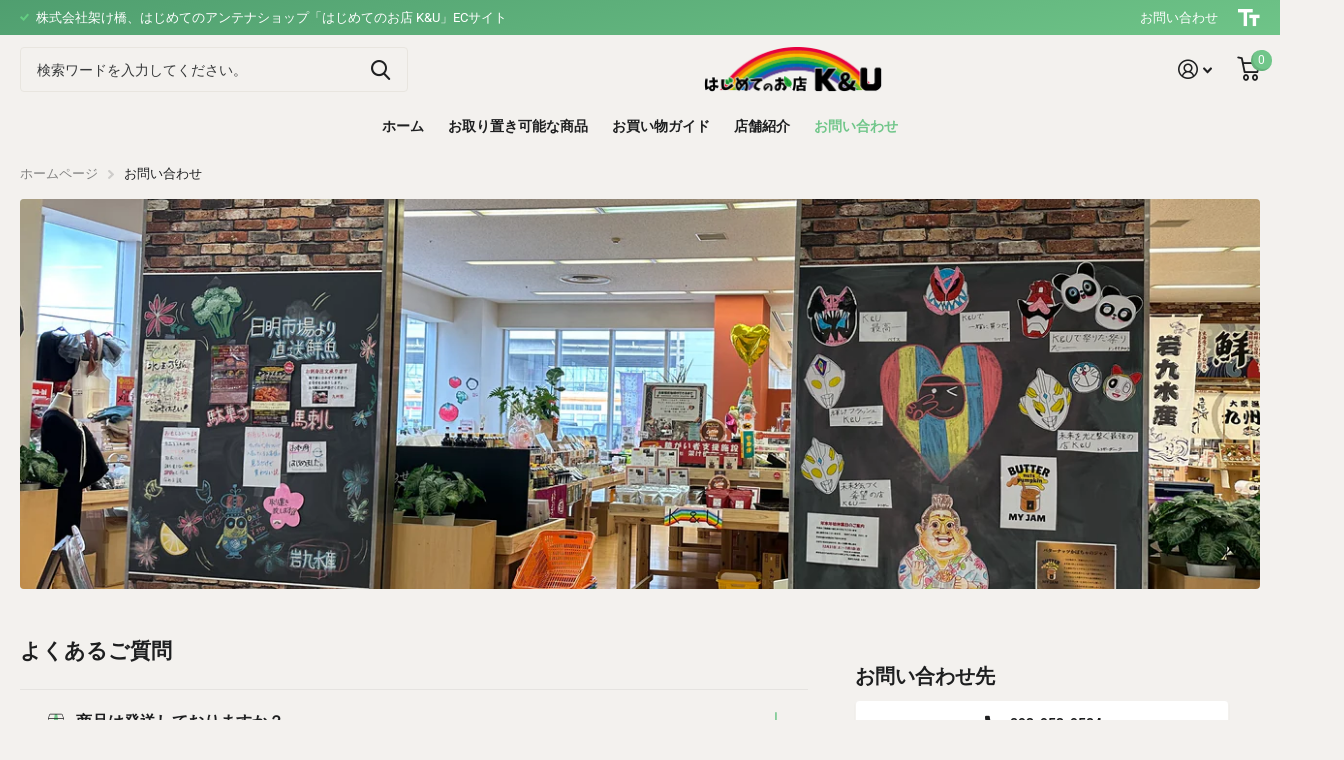

--- FILE ---
content_type: text/html; charset=utf-8
request_url: https://kakehashi-kandu.com/pages/contact
body_size: 24914
content:
<!doctype html>
<html lang="ja" data-theme="xtra" dir="ltr" class="no-js  ">
	<head>
		<meta charset="utf-8">
		<meta http-equiv="x-ua-compatible" content="ie=edge">
		<title>お問い合わせ &ndash; はじめてのお店 K&amp;U</title><meta name="theme-color" content="">
		<meta name="MobileOptimized" content="320">
		<meta name="HandheldFriendly" content="true">
		<meta name="viewport" content="width=device-width, initial-scale=1, minimum-scale=1, maximum-scale=5, viewport-fit=cover, shrink-to-fit=no">
		<meta name="msapplication-config" content="//kakehashi-kandu.com/cdn/shop/t/5/assets/browserconfig.xml?v=52024572095365081671674698202">
		<link rel="canonical" href="https://kakehashi-kandu.com/pages/contact">
    <link rel="preconnect" href="https://cdn.shopify.com" crossorigin>
		<link rel="preconnect" href="https://fonts.shopifycdn.com" crossorigin><link rel="preload" as="style" href="//kakehashi-kandu.com/cdn/shop/t/5/assets/screen.css?v=42534241028143085011674698201">
		<link rel="preload" as="style" href="//kakehashi-kandu.com/cdn/shop/t/5/assets/screen-settings.css?v=3428427079727412391759332771">
		
		<link rel="preload" as="font" href="//kakehashi-kandu.com/cdn/fonts/roboto/roboto_n7.f38007a10afbbde8976c4056bfe890710d51dec2.woff2" type="font/woff2" crossorigin>
    <link rel="preload" as="font" href="//kakehashi-kandu.com/cdn/fonts/roboto/roboto_n4.2019d890f07b1852f56ce63ba45b2db45d852cba.woff2" type="font/woff2" crossorigin>
		<link rel="preload" as="font" href="//kakehashi-kandu.com/cdn/shop/t/5/assets/icomoon.woff2?v=142692698157823554481674698200" crossorigin>
		<link media="screen" rel="stylesheet" href="//kakehashi-kandu.com/cdn/shop/t/5/assets/screen.css?v=42534241028143085011674698201" id="core-css">
		
		<noscript><link rel="stylesheet" href="//kakehashi-kandu.com/cdn/shop/t/5/assets/async-menu.css?v=171759226801570975091674698201"></noscript><link media="screen" rel="stylesheet" href="//kakehashi-kandu.com/cdn/shop/t/5/assets/screen-settings.css?v=3428427079727412391759332771" id="custom-css">
<link rel="icon" href="//kakehashi-kandu.com/cdn/shop/files/K_U_favicon.png?crop=center&height=32&v=1688518332&width=32" type="image/png">
			<link rel="mask-icon" href="safari-pinned-tab.svg" color="#333333">
			<link rel="apple-touch-icon" href="apple-touch-icon.png"><link rel="manifest" href="//kakehashi-kandu.com/cdn/shop/t/5/assets/manifest.json?v=69675086569049310631674698201">
		<link rel="preconnect" href="//cdn.shopify.com">
		<script>document.documentElement.classList.remove('no-js'); document.documentElement.classList.add('js');</script>
		<meta name="msapplication-config" content="//kakehashi-kandu.com/cdn/shop/t/5/assets/browserconfig.xml?v=52024572095365081671674698202">
<meta property="og:title" content="お問い合わせ">
<meta property="og:type" content="website">
<meta property="og:description" content="こちらのアンテナショップは、野菜・鮮魚などの生鮮食品や、北九州の地元食材にこだわった食品などを多く取り扱っております。連日テレビ取材される、話題の一押し商品「水玉ぷるん」やジェリーズポップコーンなど、架け橋のスタッフと利用者さんで、製造している商品が購入できます。">
<meta property="og:site_name" content="はじめてのお店 K&amp;U">
<meta property="og:url" content="https://kakehashi-kandu.com/pages/contact">

<meta property="og:image" content="//kakehashi-kandu.com/cdn/shop/files/K_U_rogo.png?crop=center&height=500&v=1674003944&width=600">

<meta name="twitter:title" content="お問い合わせ">
<meta name="twitter:description" content="こちらのアンテナショップは、野菜・鮮魚などの生鮮食品や、北九州の地元食材にこだわった食品などを多く取り扱っております。連日テレビ取材される、話題の一押し商品「水玉ぷるん」やジェリーズポップコーンなど、架け橋のスタッフと利用者さんで、製造している商品が購入できます。">
<meta name="twitter:site" content="はじめてのお店 K&amp;U">


<script type="application/ld+json">
  [{
      "@context": "http://schema.org/",
      "@type": "Organization",
      "url": "https://kakehashi-kandu.com/pages/contact",
      "name": "はじめてのお店 K&amp;U",
      "legalName": "はじめてのお店 K&amp;U",
      "description": "こちらのアンテナショップは、野菜・鮮魚などの生鮮食品や、北九州の地元食材にこだわった食品などを多く取り扱っております。連日テレビ取材される、話題の一押し商品「水玉ぷるん」やジェリーズポップコーンなど、架け橋のスタッフと利用者さんで、製造している商品が購入できます。","contactPoint": {
        "@type": "ContactPoint",
        "contactType": "Customer service",
        "telephone": "093-953-9584"
      },
      "address": {
        "@type": "PostalAddress",
        "streetAddress": "小倉北区西港町27-5, 小倉コロナワールド1F",
        "addressLocality": "北九州市",
        "postalCode": "803-0801",
        "addressCountry": "日本"
      }
    },
    {
      "@context": "http://schema.org",
      "@type": "WebSite",
      "url": "https://kakehashi-kandu.com/pages/contact",
      "name": "はじめてのお店 K&amp;U",
      "description": "こちらのアンテナショップは、野菜・鮮魚などの生鮮食品や、北九州の地元食材にこだわった食品などを多く取り扱っております。連日テレビ取材される、話題の一押し商品「水玉ぷるん」やジェリーズポップコーンなど、架け橋のスタッフと利用者さんで、製造している商品が購入できます。",
      "author": [
        {
          "@type": "Organization",
          "url": "https://www.someoneyouknow.online",
          "name": "Someoneyouknow",
          "address": {
            "@type": "PostalAddress",
            "streetAddress": "Wilhelminaplein 25",
            "addressLocality": "Eindhoven",
            "addressRegion": "NB",
            "postalCode": "5611 HG",
            "addressCountry": "NL"
          }
        }
      ]
    }
  ]
</script>

		<script>window.performance && window.performance.mark && window.performance.mark('shopify.content_for_header.start');</script><meta id="shopify-digital-wallet" name="shopify-digital-wallet" content="/68202397993/digital_wallets/dialog">
<meta name="shopify-checkout-api-token" content="bcd80064dc6b214e68cdd85108845d7f">
<script async="async" src="/checkouts/internal/preloads.js?locale=ja-JP"></script>
<link rel="preconnect" href="https://shop.app" crossorigin="anonymous">
<script async="async" src="https://shop.app/checkouts/internal/preloads.js?locale=ja-JP&shop_id=68202397993" crossorigin="anonymous"></script>
<script id="apple-pay-shop-capabilities" type="application/json">{"shopId":68202397993,"countryCode":"JP","currencyCode":"JPY","merchantCapabilities":["supports3DS"],"merchantId":"gid:\/\/shopify\/Shop\/68202397993","merchantName":"はじめてのお店 K\u0026U","requiredBillingContactFields":["postalAddress","email","phone"],"requiredShippingContactFields":["postalAddress","email","phone"],"shippingType":"shipping","supportedNetworks":["visa","masterCard","amex","jcb","discover"],"total":{"type":"pending","label":"はじめてのお店 K\u0026U","amount":"1.00"},"shopifyPaymentsEnabled":true,"supportsSubscriptions":true}</script>
<script id="shopify-features" type="application/json">{"accessToken":"bcd80064dc6b214e68cdd85108845d7f","betas":["rich-media-storefront-analytics"],"domain":"kakehashi-kandu.com","predictiveSearch":false,"shopId":68202397993,"locale":"ja"}</script>
<script>var Shopify = Shopify || {};
Shopify.shop = "kakehashi-ec.myshopify.com";
Shopify.locale = "ja";
Shopify.currency = {"active":"JPY","rate":"1.0"};
Shopify.country = "JP";
Shopify.theme = {"name":"Xtra","id":142608761129,"schema_name":"Xtra","schema_version":"2.0.2","theme_store_id":1609,"role":"main"};
Shopify.theme.handle = "null";
Shopify.theme.style = {"id":null,"handle":null};
Shopify.cdnHost = "kakehashi-kandu.com/cdn";
Shopify.routes = Shopify.routes || {};
Shopify.routes.root = "/";</script>
<script type="module">!function(o){(o.Shopify=o.Shopify||{}).modules=!0}(window);</script>
<script>!function(o){function n(){var o=[];function n(){o.push(Array.prototype.slice.apply(arguments))}return n.q=o,n}var t=o.Shopify=o.Shopify||{};t.loadFeatures=n(),t.autoloadFeatures=n()}(window);</script>
<script>
  window.ShopifyPay = window.ShopifyPay || {};
  window.ShopifyPay.apiHost = "shop.app\/pay";
  window.ShopifyPay.redirectState = null;
</script>
<script id="shop-js-analytics" type="application/json">{"pageType":"page"}</script>
<script defer="defer" async type="module" src="//kakehashi-kandu.com/cdn/shopifycloud/shop-js/modules/v2/client.init-shop-cart-sync_Cun6Ba8E.ja.esm.js"></script>
<script defer="defer" async type="module" src="//kakehashi-kandu.com/cdn/shopifycloud/shop-js/modules/v2/chunk.common_DGWubyOB.esm.js"></script>
<script type="module">
  await import("//kakehashi-kandu.com/cdn/shopifycloud/shop-js/modules/v2/client.init-shop-cart-sync_Cun6Ba8E.ja.esm.js");
await import("//kakehashi-kandu.com/cdn/shopifycloud/shop-js/modules/v2/chunk.common_DGWubyOB.esm.js");

  window.Shopify.SignInWithShop?.initShopCartSync?.({"fedCMEnabled":true,"windoidEnabled":true});

</script>
<script>
  window.Shopify = window.Shopify || {};
  if (!window.Shopify.featureAssets) window.Shopify.featureAssets = {};
  window.Shopify.featureAssets['shop-js'] = {"shop-cart-sync":["modules/v2/client.shop-cart-sync_kpadWrR6.ja.esm.js","modules/v2/chunk.common_DGWubyOB.esm.js"],"init-fed-cm":["modules/v2/client.init-fed-cm_deEwcgdG.ja.esm.js","modules/v2/chunk.common_DGWubyOB.esm.js"],"shop-button":["modules/v2/client.shop-button_Bgl7Akkx.ja.esm.js","modules/v2/chunk.common_DGWubyOB.esm.js"],"shop-cash-offers":["modules/v2/client.shop-cash-offers_CGfJizyJ.ja.esm.js","modules/v2/chunk.common_DGWubyOB.esm.js","modules/v2/chunk.modal_Ba7vk6QP.esm.js"],"init-windoid":["modules/v2/client.init-windoid_DLaIoEuB.ja.esm.js","modules/v2/chunk.common_DGWubyOB.esm.js"],"shop-toast-manager":["modules/v2/client.shop-toast-manager_BZdAlEPY.ja.esm.js","modules/v2/chunk.common_DGWubyOB.esm.js"],"init-shop-email-lookup-coordinator":["modules/v2/client.init-shop-email-lookup-coordinator_BxGPdBrh.ja.esm.js","modules/v2/chunk.common_DGWubyOB.esm.js"],"init-shop-cart-sync":["modules/v2/client.init-shop-cart-sync_Cun6Ba8E.ja.esm.js","modules/v2/chunk.common_DGWubyOB.esm.js"],"avatar":["modules/v2/client.avatar_BTnouDA3.ja.esm.js"],"pay-button":["modules/v2/client.pay-button_iRJggQYg.ja.esm.js","modules/v2/chunk.common_DGWubyOB.esm.js"],"init-customer-accounts":["modules/v2/client.init-customer-accounts_BbQrQ-BF.ja.esm.js","modules/v2/client.shop-login-button_CXxZBmJa.ja.esm.js","modules/v2/chunk.common_DGWubyOB.esm.js","modules/v2/chunk.modal_Ba7vk6QP.esm.js"],"init-shop-for-new-customer-accounts":["modules/v2/client.init-shop-for-new-customer-accounts_48e-446J.ja.esm.js","modules/v2/client.shop-login-button_CXxZBmJa.ja.esm.js","modules/v2/chunk.common_DGWubyOB.esm.js","modules/v2/chunk.modal_Ba7vk6QP.esm.js"],"shop-login-button":["modules/v2/client.shop-login-button_CXxZBmJa.ja.esm.js","modules/v2/chunk.common_DGWubyOB.esm.js","modules/v2/chunk.modal_Ba7vk6QP.esm.js"],"init-customer-accounts-sign-up":["modules/v2/client.init-customer-accounts-sign-up_Bb65hYMR.ja.esm.js","modules/v2/client.shop-login-button_CXxZBmJa.ja.esm.js","modules/v2/chunk.common_DGWubyOB.esm.js","modules/v2/chunk.modal_Ba7vk6QP.esm.js"],"shop-follow-button":["modules/v2/client.shop-follow-button_BO2OQvUT.ja.esm.js","modules/v2/chunk.common_DGWubyOB.esm.js","modules/v2/chunk.modal_Ba7vk6QP.esm.js"],"checkout-modal":["modules/v2/client.checkout-modal__QRFVvMA.ja.esm.js","modules/v2/chunk.common_DGWubyOB.esm.js","modules/v2/chunk.modal_Ba7vk6QP.esm.js"],"lead-capture":["modules/v2/client.lead-capture_Be4qr8sG.ja.esm.js","modules/v2/chunk.common_DGWubyOB.esm.js","modules/v2/chunk.modal_Ba7vk6QP.esm.js"],"shop-login":["modules/v2/client.shop-login_BCaq99Td.ja.esm.js","modules/v2/chunk.common_DGWubyOB.esm.js","modules/v2/chunk.modal_Ba7vk6QP.esm.js"],"payment-terms":["modules/v2/client.payment-terms_C-1Cu6jg.ja.esm.js","modules/v2/chunk.common_DGWubyOB.esm.js","modules/v2/chunk.modal_Ba7vk6QP.esm.js"]};
</script>
<script>(function() {
  var isLoaded = false;
  function asyncLoad() {
    if (isLoaded) return;
    isLoaded = true;
    var urls = ["https:\/\/cdn.nfcube.com\/instafeed-1abed13019d554c8cdc9a083b90c9636.js?shop=kakehashi-ec.myshopify.com"];
    for (var i = 0; i < urls.length; i++) {
      var s = document.createElement('script');
      s.type = 'text/javascript';
      s.async = true;
      s.src = urls[i];
      var x = document.getElementsByTagName('script')[0];
      x.parentNode.insertBefore(s, x);
    }
  };
  if(window.attachEvent) {
    window.attachEvent('onload', asyncLoad);
  } else {
    window.addEventListener('load', asyncLoad, false);
  }
})();</script>
<script id="__st">var __st={"a":68202397993,"offset":32400,"reqid":"41389d3b-f7d4-4e58-83bc-503b1e570f95-1768653087","pageurl":"kakehashi-kandu.com\/pages\/contact","s":"pages-105677455657","u":"9a821dda2e7b","p":"page","rtyp":"page","rid":105677455657};</script>
<script>window.ShopifyPaypalV4VisibilityTracking = true;</script>
<script id="captcha-bootstrap">!function(){'use strict';const t='contact',e='account',n='new_comment',o=[[t,t],['blogs',n],['comments',n],[t,'customer']],c=[[e,'customer_login'],[e,'guest_login'],[e,'recover_customer_password'],[e,'create_customer']],r=t=>t.map((([t,e])=>`form[action*='/${t}']:not([data-nocaptcha='true']) input[name='form_type'][value='${e}']`)).join(','),a=t=>()=>t?[...document.querySelectorAll(t)].map((t=>t.form)):[];function s(){const t=[...o],e=r(t);return a(e)}const i='password',u='form_key',d=['recaptcha-v3-token','g-recaptcha-response','h-captcha-response',i],f=()=>{try{return window.sessionStorage}catch{return}},m='__shopify_v',_=t=>t.elements[u];function p(t,e,n=!1){try{const o=window.sessionStorage,c=JSON.parse(o.getItem(e)),{data:r}=function(t){const{data:e,action:n}=t;return t[m]||n?{data:e,action:n}:{data:t,action:n}}(c);for(const[e,n]of Object.entries(r))t.elements[e]&&(t.elements[e].value=n);n&&o.removeItem(e)}catch(o){console.error('form repopulation failed',{error:o})}}const l='form_type',E='cptcha';function T(t){t.dataset[E]=!0}const w=window,h=w.document,L='Shopify',v='ce_forms',y='captcha';let A=!1;((t,e)=>{const n=(g='f06e6c50-85a8-45c8-87d0-21a2b65856fe',I='https://cdn.shopify.com/shopifycloud/storefront-forms-hcaptcha/ce_storefront_forms_captcha_hcaptcha.v1.5.2.iife.js',D={infoText:'hCaptchaによる保護',privacyText:'プライバシー',termsText:'利用規約'},(t,e,n)=>{const o=w[L][v],c=o.bindForm;if(c)return c(t,g,e,D).then(n);var r;o.q.push([[t,g,e,D],n]),r=I,A||(h.body.append(Object.assign(h.createElement('script'),{id:'captcha-provider',async:!0,src:r})),A=!0)});var g,I,D;w[L]=w[L]||{},w[L][v]=w[L][v]||{},w[L][v].q=[],w[L][y]=w[L][y]||{},w[L][y].protect=function(t,e){n(t,void 0,e),T(t)},Object.freeze(w[L][y]),function(t,e,n,w,h,L){const[v,y,A,g]=function(t,e,n){const i=e?o:[],u=t?c:[],d=[...i,...u],f=r(d),m=r(i),_=r(d.filter((([t,e])=>n.includes(e))));return[a(f),a(m),a(_),s()]}(w,h,L),I=t=>{const e=t.target;return e instanceof HTMLFormElement?e:e&&e.form},D=t=>v().includes(t);t.addEventListener('submit',(t=>{const e=I(t);if(!e)return;const n=D(e)&&!e.dataset.hcaptchaBound&&!e.dataset.recaptchaBound,o=_(e),c=g().includes(e)&&(!o||!o.value);(n||c)&&t.preventDefault(),c&&!n&&(function(t){try{if(!f())return;!function(t){const e=f();if(!e)return;const n=_(t);if(!n)return;const o=n.value;o&&e.removeItem(o)}(t);const e=Array.from(Array(32),(()=>Math.random().toString(36)[2])).join('');!function(t,e){_(t)||t.append(Object.assign(document.createElement('input'),{type:'hidden',name:u})),t.elements[u].value=e}(t,e),function(t,e){const n=f();if(!n)return;const o=[...t.querySelectorAll(`input[type='${i}']`)].map((({name:t})=>t)),c=[...d,...o],r={};for(const[a,s]of new FormData(t).entries())c.includes(a)||(r[a]=s);n.setItem(e,JSON.stringify({[m]:1,action:t.action,data:r}))}(t,e)}catch(e){console.error('failed to persist form',e)}}(e),e.submit())}));const S=(t,e)=>{t&&!t.dataset[E]&&(n(t,e.some((e=>e===t))),T(t))};for(const o of['focusin','change'])t.addEventListener(o,(t=>{const e=I(t);D(e)&&S(e,y())}));const B=e.get('form_key'),M=e.get(l),P=B&&M;t.addEventListener('DOMContentLoaded',(()=>{const t=y();if(P)for(const e of t)e.elements[l].value===M&&p(e,B);[...new Set([...A(),...v().filter((t=>'true'===t.dataset.shopifyCaptcha))])].forEach((e=>S(e,t)))}))}(h,new URLSearchParams(w.location.search),n,t,e,['guest_login'])})(!0,!1)}();</script>
<script integrity="sha256-4kQ18oKyAcykRKYeNunJcIwy7WH5gtpwJnB7kiuLZ1E=" data-source-attribution="shopify.loadfeatures" defer="defer" src="//kakehashi-kandu.com/cdn/shopifycloud/storefront/assets/storefront/load_feature-a0a9edcb.js" crossorigin="anonymous"></script>
<script crossorigin="anonymous" defer="defer" src="//kakehashi-kandu.com/cdn/shopifycloud/storefront/assets/shopify_pay/storefront-65b4c6d7.js?v=20250812"></script>
<script data-source-attribution="shopify.dynamic_checkout.dynamic.init">var Shopify=Shopify||{};Shopify.PaymentButton=Shopify.PaymentButton||{isStorefrontPortableWallets:!0,init:function(){window.Shopify.PaymentButton.init=function(){};var t=document.createElement("script");t.src="https://kakehashi-kandu.com/cdn/shopifycloud/portable-wallets/latest/portable-wallets.ja.js",t.type="module",document.head.appendChild(t)}};
</script>
<script data-source-attribution="shopify.dynamic_checkout.buyer_consent">
  function portableWalletsHideBuyerConsent(e){var t=document.getElementById("shopify-buyer-consent"),n=document.getElementById("shopify-subscription-policy-button");t&&n&&(t.classList.add("hidden"),t.setAttribute("aria-hidden","true"),n.removeEventListener("click",e))}function portableWalletsShowBuyerConsent(e){var t=document.getElementById("shopify-buyer-consent"),n=document.getElementById("shopify-subscription-policy-button");t&&n&&(t.classList.remove("hidden"),t.removeAttribute("aria-hidden"),n.addEventListener("click",e))}window.Shopify?.PaymentButton&&(window.Shopify.PaymentButton.hideBuyerConsent=portableWalletsHideBuyerConsent,window.Shopify.PaymentButton.showBuyerConsent=portableWalletsShowBuyerConsent);
</script>
<script data-source-attribution="shopify.dynamic_checkout.cart.bootstrap">document.addEventListener("DOMContentLoaded",(function(){function t(){return document.querySelector("shopify-accelerated-checkout-cart, shopify-accelerated-checkout")}if(t())Shopify.PaymentButton.init();else{new MutationObserver((function(e,n){t()&&(Shopify.PaymentButton.init(),n.disconnect())})).observe(document.body,{childList:!0,subtree:!0})}}));
</script>
<link id="shopify-accelerated-checkout-styles" rel="stylesheet" media="screen" href="https://kakehashi-kandu.com/cdn/shopifycloud/portable-wallets/latest/accelerated-checkout-backwards-compat.css" crossorigin="anonymous">
<style id="shopify-accelerated-checkout-cart">
        #shopify-buyer-consent {
  margin-top: 1em;
  display: inline-block;
  width: 100%;
}

#shopify-buyer-consent.hidden {
  display: none;
}

#shopify-subscription-policy-button {
  background: none;
  border: none;
  padding: 0;
  text-decoration: underline;
  font-size: inherit;
  cursor: pointer;
}

#shopify-subscription-policy-button::before {
  box-shadow: none;
}

      </style>

<script>window.performance && window.performance.mark && window.performance.mark('shopify.content_for_header.end');</script>
		
	<link href="https://monorail-edge.shopifysvc.com" rel="dns-prefetch">
<script>(function(){if ("sendBeacon" in navigator && "performance" in window) {try {var session_token_from_headers = performance.getEntriesByType('navigation')[0].serverTiming.find(x => x.name == '_s').description;} catch {var session_token_from_headers = undefined;}var session_cookie_matches = document.cookie.match(/_shopify_s=([^;]*)/);var session_token_from_cookie = session_cookie_matches && session_cookie_matches.length === 2 ? session_cookie_matches[1] : "";var session_token = session_token_from_headers || session_token_from_cookie || "";function handle_abandonment_event(e) {var entries = performance.getEntries().filter(function(entry) {return /monorail-edge.shopifysvc.com/.test(entry.name);});if (!window.abandonment_tracked && entries.length === 0) {window.abandonment_tracked = true;var currentMs = Date.now();var navigation_start = performance.timing.navigationStart;var payload = {shop_id: 68202397993,url: window.location.href,navigation_start,duration: currentMs - navigation_start,session_token,page_type: "page"};window.navigator.sendBeacon("https://monorail-edge.shopifysvc.com/v1/produce", JSON.stringify({schema_id: "online_store_buyer_site_abandonment/1.1",payload: payload,metadata: {event_created_at_ms: currentMs,event_sent_at_ms: currentMs}}));}}window.addEventListener('pagehide', handle_abandonment_event);}}());</script>
<script id="web-pixels-manager-setup">(function e(e,d,r,n,o){if(void 0===o&&(o={}),!Boolean(null===(a=null===(i=window.Shopify)||void 0===i?void 0:i.analytics)||void 0===a?void 0:a.replayQueue)){var i,a;window.Shopify=window.Shopify||{};var t=window.Shopify;t.analytics=t.analytics||{};var s=t.analytics;s.replayQueue=[],s.publish=function(e,d,r){return s.replayQueue.push([e,d,r]),!0};try{self.performance.mark("wpm:start")}catch(e){}var l=function(){var e={modern:/Edge?\/(1{2}[4-9]|1[2-9]\d|[2-9]\d{2}|\d{4,})\.\d+(\.\d+|)|Firefox\/(1{2}[4-9]|1[2-9]\d|[2-9]\d{2}|\d{4,})\.\d+(\.\d+|)|Chrom(ium|e)\/(9{2}|\d{3,})\.\d+(\.\d+|)|(Maci|X1{2}).+ Version\/(15\.\d+|(1[6-9]|[2-9]\d|\d{3,})\.\d+)([,.]\d+|)( \(\w+\)|)( Mobile\/\w+|) Safari\/|Chrome.+OPR\/(9{2}|\d{3,})\.\d+\.\d+|(CPU[ +]OS|iPhone[ +]OS|CPU[ +]iPhone|CPU IPhone OS|CPU iPad OS)[ +]+(15[._]\d+|(1[6-9]|[2-9]\d|\d{3,})[._]\d+)([._]\d+|)|Android:?[ /-](13[3-9]|1[4-9]\d|[2-9]\d{2}|\d{4,})(\.\d+|)(\.\d+|)|Android.+Firefox\/(13[5-9]|1[4-9]\d|[2-9]\d{2}|\d{4,})\.\d+(\.\d+|)|Android.+Chrom(ium|e)\/(13[3-9]|1[4-9]\d|[2-9]\d{2}|\d{4,})\.\d+(\.\d+|)|SamsungBrowser\/([2-9]\d|\d{3,})\.\d+/,legacy:/Edge?\/(1[6-9]|[2-9]\d|\d{3,})\.\d+(\.\d+|)|Firefox\/(5[4-9]|[6-9]\d|\d{3,})\.\d+(\.\d+|)|Chrom(ium|e)\/(5[1-9]|[6-9]\d|\d{3,})\.\d+(\.\d+|)([\d.]+$|.*Safari\/(?![\d.]+ Edge\/[\d.]+$))|(Maci|X1{2}).+ Version\/(10\.\d+|(1[1-9]|[2-9]\d|\d{3,})\.\d+)([,.]\d+|)( \(\w+\)|)( Mobile\/\w+|) Safari\/|Chrome.+OPR\/(3[89]|[4-9]\d|\d{3,})\.\d+\.\d+|(CPU[ +]OS|iPhone[ +]OS|CPU[ +]iPhone|CPU IPhone OS|CPU iPad OS)[ +]+(10[._]\d+|(1[1-9]|[2-9]\d|\d{3,})[._]\d+)([._]\d+|)|Android:?[ /-](13[3-9]|1[4-9]\d|[2-9]\d{2}|\d{4,})(\.\d+|)(\.\d+|)|Mobile Safari.+OPR\/([89]\d|\d{3,})\.\d+\.\d+|Android.+Firefox\/(13[5-9]|1[4-9]\d|[2-9]\d{2}|\d{4,})\.\d+(\.\d+|)|Android.+Chrom(ium|e)\/(13[3-9]|1[4-9]\d|[2-9]\d{2}|\d{4,})\.\d+(\.\d+|)|Android.+(UC? ?Browser|UCWEB|U3)[ /]?(15\.([5-9]|\d{2,})|(1[6-9]|[2-9]\d|\d{3,})\.\d+)\.\d+|SamsungBrowser\/(5\.\d+|([6-9]|\d{2,})\.\d+)|Android.+MQ{2}Browser\/(14(\.(9|\d{2,})|)|(1[5-9]|[2-9]\d|\d{3,})(\.\d+|))(\.\d+|)|K[Aa][Ii]OS\/(3\.\d+|([4-9]|\d{2,})\.\d+)(\.\d+|)/},d=e.modern,r=e.legacy,n=navigator.userAgent;return n.match(d)?"modern":n.match(r)?"legacy":"unknown"}(),u="modern"===l?"modern":"legacy",c=(null!=n?n:{modern:"",legacy:""})[u],f=function(e){return[e.baseUrl,"/wpm","/b",e.hashVersion,"modern"===e.buildTarget?"m":"l",".js"].join("")}({baseUrl:d,hashVersion:r,buildTarget:u}),m=function(e){var d=e.version,r=e.bundleTarget,n=e.surface,o=e.pageUrl,i=e.monorailEndpoint;return{emit:function(e){var a=e.status,t=e.errorMsg,s=(new Date).getTime(),l=JSON.stringify({metadata:{event_sent_at_ms:s},events:[{schema_id:"web_pixels_manager_load/3.1",payload:{version:d,bundle_target:r,page_url:o,status:a,surface:n,error_msg:t},metadata:{event_created_at_ms:s}}]});if(!i)return console&&console.warn&&console.warn("[Web Pixels Manager] No Monorail endpoint provided, skipping logging."),!1;try{return self.navigator.sendBeacon.bind(self.navigator)(i,l)}catch(e){}var u=new XMLHttpRequest;try{return u.open("POST",i,!0),u.setRequestHeader("Content-Type","text/plain"),u.send(l),!0}catch(e){return console&&console.warn&&console.warn("[Web Pixels Manager] Got an unhandled error while logging to Monorail."),!1}}}}({version:r,bundleTarget:l,surface:e.surface,pageUrl:self.location.href,monorailEndpoint:e.monorailEndpoint});try{o.browserTarget=l,function(e){var d=e.src,r=e.async,n=void 0===r||r,o=e.onload,i=e.onerror,a=e.sri,t=e.scriptDataAttributes,s=void 0===t?{}:t,l=document.createElement("script"),u=document.querySelector("head"),c=document.querySelector("body");if(l.async=n,l.src=d,a&&(l.integrity=a,l.crossOrigin="anonymous"),s)for(var f in s)if(Object.prototype.hasOwnProperty.call(s,f))try{l.dataset[f]=s[f]}catch(e){}if(o&&l.addEventListener("load",o),i&&l.addEventListener("error",i),u)u.appendChild(l);else{if(!c)throw new Error("Did not find a head or body element to append the script");c.appendChild(l)}}({src:f,async:!0,onload:function(){if(!function(){var e,d;return Boolean(null===(d=null===(e=window.Shopify)||void 0===e?void 0:e.analytics)||void 0===d?void 0:d.initialized)}()){var d=window.webPixelsManager.init(e)||void 0;if(d){var r=window.Shopify.analytics;r.replayQueue.forEach((function(e){var r=e[0],n=e[1],o=e[2];d.publishCustomEvent(r,n,o)})),r.replayQueue=[],r.publish=d.publishCustomEvent,r.visitor=d.visitor,r.initialized=!0}}},onerror:function(){return m.emit({status:"failed",errorMsg:"".concat(f," has failed to load")})},sri:function(e){var d=/^sha384-[A-Za-z0-9+/=]+$/;return"string"==typeof e&&d.test(e)}(c)?c:"",scriptDataAttributes:o}),m.emit({status:"loading"})}catch(e){m.emit({status:"failed",errorMsg:(null==e?void 0:e.message)||"Unknown error"})}}})({shopId: 68202397993,storefrontBaseUrl: "https://kakehashi-kandu.com",extensionsBaseUrl: "https://extensions.shopifycdn.com/cdn/shopifycloud/web-pixels-manager",monorailEndpoint: "https://monorail-edge.shopifysvc.com/unstable/produce_batch",surface: "storefront-renderer",enabledBetaFlags: ["2dca8a86"],webPixelsConfigList: [{"id":"shopify-app-pixel","configuration":"{}","eventPayloadVersion":"v1","runtimeContext":"STRICT","scriptVersion":"0450","apiClientId":"shopify-pixel","type":"APP","privacyPurposes":["ANALYTICS","MARKETING"]},{"id":"shopify-custom-pixel","eventPayloadVersion":"v1","runtimeContext":"LAX","scriptVersion":"0450","apiClientId":"shopify-pixel","type":"CUSTOM","privacyPurposes":["ANALYTICS","MARKETING"]}],isMerchantRequest: false,initData: {"shop":{"name":"はじめてのお店 K\u0026U","paymentSettings":{"currencyCode":"JPY"},"myshopifyDomain":"kakehashi-ec.myshopify.com","countryCode":"JP","storefrontUrl":"https:\/\/kakehashi-kandu.com"},"customer":null,"cart":null,"checkout":null,"productVariants":[],"purchasingCompany":null},},"https://kakehashi-kandu.com/cdn","fcfee988w5aeb613cpc8e4bc33m6693e112",{"modern":"","legacy":""},{"shopId":"68202397993","storefrontBaseUrl":"https:\/\/kakehashi-kandu.com","extensionBaseUrl":"https:\/\/extensions.shopifycdn.com\/cdn\/shopifycloud\/web-pixels-manager","surface":"storefront-renderer","enabledBetaFlags":"[\"2dca8a86\"]","isMerchantRequest":"false","hashVersion":"fcfee988w5aeb613cpc8e4bc33m6693e112","publish":"custom","events":"[[\"page_viewed\",{}]]"});</script><script>
  window.ShopifyAnalytics = window.ShopifyAnalytics || {};
  window.ShopifyAnalytics.meta = window.ShopifyAnalytics.meta || {};
  window.ShopifyAnalytics.meta.currency = 'JPY';
  var meta = {"page":{"pageType":"page","resourceType":"page","resourceId":105677455657,"requestId":"41389d3b-f7d4-4e58-83bc-503b1e570f95-1768653087"}};
  for (var attr in meta) {
    window.ShopifyAnalytics.meta[attr] = meta[attr];
  }
</script>
<script class="analytics">
  (function () {
    var customDocumentWrite = function(content) {
      var jquery = null;

      if (window.jQuery) {
        jquery = window.jQuery;
      } else if (window.Checkout && window.Checkout.$) {
        jquery = window.Checkout.$;
      }

      if (jquery) {
        jquery('body').append(content);
      }
    };

    var hasLoggedConversion = function(token) {
      if (token) {
        return document.cookie.indexOf('loggedConversion=' + token) !== -1;
      }
      return false;
    }

    var setCookieIfConversion = function(token) {
      if (token) {
        var twoMonthsFromNow = new Date(Date.now());
        twoMonthsFromNow.setMonth(twoMonthsFromNow.getMonth() + 2);

        document.cookie = 'loggedConversion=' + token + '; expires=' + twoMonthsFromNow;
      }
    }

    var trekkie = window.ShopifyAnalytics.lib = window.trekkie = window.trekkie || [];
    if (trekkie.integrations) {
      return;
    }
    trekkie.methods = [
      'identify',
      'page',
      'ready',
      'track',
      'trackForm',
      'trackLink'
    ];
    trekkie.factory = function(method) {
      return function() {
        var args = Array.prototype.slice.call(arguments);
        args.unshift(method);
        trekkie.push(args);
        return trekkie;
      };
    };
    for (var i = 0; i < trekkie.methods.length; i++) {
      var key = trekkie.methods[i];
      trekkie[key] = trekkie.factory(key);
    }
    trekkie.load = function(config) {
      trekkie.config = config || {};
      trekkie.config.initialDocumentCookie = document.cookie;
      var first = document.getElementsByTagName('script')[0];
      var script = document.createElement('script');
      script.type = 'text/javascript';
      script.onerror = function(e) {
        var scriptFallback = document.createElement('script');
        scriptFallback.type = 'text/javascript';
        scriptFallback.onerror = function(error) {
                var Monorail = {
      produce: function produce(monorailDomain, schemaId, payload) {
        var currentMs = new Date().getTime();
        var event = {
          schema_id: schemaId,
          payload: payload,
          metadata: {
            event_created_at_ms: currentMs,
            event_sent_at_ms: currentMs
          }
        };
        return Monorail.sendRequest("https://" + monorailDomain + "/v1/produce", JSON.stringify(event));
      },
      sendRequest: function sendRequest(endpointUrl, payload) {
        // Try the sendBeacon API
        if (window && window.navigator && typeof window.navigator.sendBeacon === 'function' && typeof window.Blob === 'function' && !Monorail.isIos12()) {
          var blobData = new window.Blob([payload], {
            type: 'text/plain'
          });

          if (window.navigator.sendBeacon(endpointUrl, blobData)) {
            return true;
          } // sendBeacon was not successful

        } // XHR beacon

        var xhr = new XMLHttpRequest();

        try {
          xhr.open('POST', endpointUrl);
          xhr.setRequestHeader('Content-Type', 'text/plain');
          xhr.send(payload);
        } catch (e) {
          console.log(e);
        }

        return false;
      },
      isIos12: function isIos12() {
        return window.navigator.userAgent.lastIndexOf('iPhone; CPU iPhone OS 12_') !== -1 || window.navigator.userAgent.lastIndexOf('iPad; CPU OS 12_') !== -1;
      }
    };
    Monorail.produce('monorail-edge.shopifysvc.com',
      'trekkie_storefront_load_errors/1.1',
      {shop_id: 68202397993,
      theme_id: 142608761129,
      app_name: "storefront",
      context_url: window.location.href,
      source_url: "//kakehashi-kandu.com/cdn/s/trekkie.storefront.cd680fe47e6c39ca5d5df5f0a32d569bc48c0f27.min.js"});

        };
        scriptFallback.async = true;
        scriptFallback.src = '//kakehashi-kandu.com/cdn/s/trekkie.storefront.cd680fe47e6c39ca5d5df5f0a32d569bc48c0f27.min.js';
        first.parentNode.insertBefore(scriptFallback, first);
      };
      script.async = true;
      script.src = '//kakehashi-kandu.com/cdn/s/trekkie.storefront.cd680fe47e6c39ca5d5df5f0a32d569bc48c0f27.min.js';
      first.parentNode.insertBefore(script, first);
    };
    trekkie.load(
      {"Trekkie":{"appName":"storefront","development":false,"defaultAttributes":{"shopId":68202397993,"isMerchantRequest":null,"themeId":142608761129,"themeCityHash":"17050123393247941902","contentLanguage":"ja","currency":"JPY","eventMetadataId":"4c652e40-6b86-4223-9f36-79ab2dad21b0"},"isServerSideCookieWritingEnabled":true,"monorailRegion":"shop_domain","enabledBetaFlags":["65f19447"]},"Session Attribution":{},"S2S":{"facebookCapiEnabled":false,"source":"trekkie-storefront-renderer","apiClientId":580111}}
    );

    var loaded = false;
    trekkie.ready(function() {
      if (loaded) return;
      loaded = true;

      window.ShopifyAnalytics.lib = window.trekkie;

      var originalDocumentWrite = document.write;
      document.write = customDocumentWrite;
      try { window.ShopifyAnalytics.merchantGoogleAnalytics.call(this); } catch(error) {};
      document.write = originalDocumentWrite;

      window.ShopifyAnalytics.lib.page(null,{"pageType":"page","resourceType":"page","resourceId":105677455657,"requestId":"41389d3b-f7d4-4e58-83bc-503b1e570f95-1768653087","shopifyEmitted":true});

      var match = window.location.pathname.match(/checkouts\/(.+)\/(thank_you|post_purchase)/)
      var token = match? match[1]: undefined;
      if (!hasLoggedConversion(token)) {
        setCookieIfConversion(token);
        
      }
    });


        var eventsListenerScript = document.createElement('script');
        eventsListenerScript.async = true;
        eventsListenerScript.src = "//kakehashi-kandu.com/cdn/shopifycloud/storefront/assets/shop_events_listener-3da45d37.js";
        document.getElementsByTagName('head')[0].appendChild(eventsListenerScript);

})();</script>
<script
  defer
  src="https://kakehashi-kandu.com/cdn/shopifycloud/perf-kit/shopify-perf-kit-3.0.4.min.js"
  data-application="storefront-renderer"
  data-shop-id="68202397993"
  data-render-region="gcp-us-central1"
  data-page-type="page"
  data-theme-instance-id="142608761129"
  data-theme-name="Xtra"
  data-theme-version="2.0.2"
  data-monorail-region="shop_domain"
  data-resource-timing-sampling-rate="10"
  data-shs="true"
  data-shs-beacon="true"
  data-shs-export-with-fetch="true"
  data-shs-logs-sample-rate="1"
  data-shs-beacon-endpoint="https://kakehashi-kandu.com/api/collect"
></script>
</head>
	<body class="template-page"><div id="shopify-section-announcement-bar" class="shopify-section"><style data-shopify>:root {
      --custom_alert_bg: var(--dark_gradient_bg);
      --custom_alert_fg: var(--dark_fg);
    }</style></div>



</div><div id="root"><div id="shopify-section-header" class="shopify-section">
<script></script><nav id="skip">
  <ul>
    <li><a href="/" accesskey="a" class="link-accessible">Toggle accessibility mode (a)</a></li>
    <li><a href="/" accesskey="h">トップへ戻る (h)</a></li>
    <li><a href="#nav" accesskey="n">メニューを表示 (n)</a></li>
    <li><a href="/search" aria-controls="search" accesskey="s">検索 (s)</a></li>
    <li><a href="#content" accesskey="c">コンテンツを見る (c)</a></li>
    <li><a href="#shopify-section-footer" accesskey="f">フッターを見る (f)</a></li>
  </ul>
</nav>
<div id="header-outer"><nav id="nav-top"><ul class="l4us mobile-text-center" data-autoplay=5000><li >
                株式会社架け橋、はじめてのアンテナショップ「はじめてのお店 K&U」ECサイト
              </li></ul><ul data-type="top-nav">
        <li><a href="/pages/contact">お問い合わせ</a></li>
        <li><a href="./" class="link-accessible" aria-label="Toggle accessibility mode"><i aria-hidden="true" class="icon-text-size"></i> <span class="hidden">Toggle accessibility mode</span></a></li>
</ul>
    </nav><div id="header">
    <div id="header-inner"><p class="link-btn hidden"><a href="/" class="mobile-hide" aria-controls="nav">全ての商品 <i aria-hidden="true" class="icon-chevron-down"></i></a></p>
<form action="/search" method="get" id="search" class="
    
    
    no-overlay
    ">
    <fieldset>
      <legend>検索</legend>
      <p>
        <label for="search_main">検索</label>
        <input type="search" id="search_main" name="q" placeholder="検索ワードを入力してください。" autocomplete="off" required>
        <button type="submit" class="override">検索する</button>
      </p>
      <div id="livesearch">
        <div class="cols">
          <p>検索結果</p>
        </div>
      </div>
    </fieldset>
  </form>
<p id="logo" class="
    text-center-mobile
    text-center-sticky
    
    
    ">
    <a href="/"><picture><img
            class="logo-img"
            
              srcset=",//kakehashi-kandu.com/cdn/shop/files/K_U_rogo.png?pad_color=fff&v=1674003944&width=165 165w,//kakehashi-kandu.com/cdn/shop/files/K_U_rogo.png?pad_color=fff&v=1674003944&width=240 240w,//kakehashi-kandu.com/cdn/shop/files/K_U_rogo.png?pad_color=fff&v=1674003944&width=350 350w,//kakehashi-kandu.com/cdn/shop/files/K_U_rogo.png?pad_color=fff&v=1674003944&width=533 533w,//kakehashi-kandu.com/cdn/shop/files/K_U_rogo.png?pad_color=fff&v=1674003944&width=720 720w"
              src="//kakehashi-kandu.com/cdn/shop/files/K_U_rogo.png?v=1674003944&width=200"
            
            sizes="
              (min-width: 760px) 200
              140
            "
            width="200"
            height="36"
            alt="はじめてのお店 K&amp;U"
          >
        </picture></a><style data-shopify>
        #logo img {
          width: 200px;
        }
        @media only screen and (max-width: 47.5em) {
          #logo img {
            width: 140px;
          }
        }
      </style>
</p>
</div>
    <nav id="nav-user" class="text-end">
      <ul data-type="user-nav"><li class="mobile-only"><a href="/pages/contact">お問い合わせ</a></li><li class="sub user-login menu-hide"><a href="/account/login" class="toggle mobile-hide"><i aria-hidden="true" aria-label="ログイン" class="icon-user"></i> <span class="desktop-hide">ログイン</span></a>
  						<a href="/account/login" class="mobile-only" data-panel="login" aria-label="ログイン"><i aria-hidden="true" class="icon-user"></i> <span class="desktop-hide">ログイン</span></a><form method="post" action="/account/login" id="customer_login" accept-charset="UTF-8" data-login-with-shop-sign-in="true" class="f8vl"><input type="hidden" name="form_type" value="customer_login" /><input type="hidden" name="utf8" value="✓" /><fieldset>
                  <legend>ログアウト</legend>
                  <p class="strong">ログアウト</p>
                  <p>
                    <label for="login_email_address">Email<span class="overlay-theme">*</span></label>
                    <input type="email" id="login_email_address" name="customer[email]" placeholder="Email" required>
                  </p>
                  <p>
                    <label for="login_password">パスワード<span class="overlay-theme">*</span> <a href="./" class="show"><span>Toon</span> <span class="hidden">Hide</span></a></label>
                    <input type="password" id="login_password" name="customer[password]" placeholder="パスワード" required>
                    <a href="/account/login#recover" class="size-12">パスワードを忘れましたか？</a>
                  </p>
                  <p class="submit">
                    <button type="submit">ログイン</button>
                    まだアカウントを持っていませんか?<br> <a href="/account/register" class="overlay-content">アカウントを作成</a>
                  </p>
                </fieldset></form></li>
          <li class="cart">
            <a href="/cart" data-panel="cart" aria-label="Winkelwagen"><i aria-hidden="true" class="icon-cart"><span id="cart-count">0</span></i> <span class="hidden">カート</span></a>
          </li>
        
      </ul>
    </nav>
  </div><nav id="nav-bar" aria-label="Back" class="text-center has-menu-bar s1hd">
	      <ul data-type="horizontal-nav">
<li class=" text-uppercase" >
            <a accesskey="1" href="/">ホーム
</a>
            <em>(1)</em></li><li class="sub text-uppercase" >
            <a accesskey="2" href="/collections/all">お取り置き可能な商品
</a>
            <em>(2)</em>
                <a href="./" class="toggle">全てのカテゴリ</a>
                <ul>
                    
                    <li>
                        <ul>
                            
                            <li><a href="/collections/ordinal"><img
                                                class="img-multiply"
                                                data-src="//kakehashi-kandu.com/cdn/shop/t/5/assets/placeholder-pixel_small.png?v=33125877389226915141674698202"
                                                data-srcset="//kakehashi-kandu.com/cdn/shop/products/COFFEE_MANDHELING.jpg?crop=center&height=60&v=1674630779&width=60 30w"
                                                sizes="
                       (min-width: 1000px) 30px
                       0
                     "
                                                alt="架け橋オリジナル商品"
                                                width="30"
                                                height="30">架け橋オリジナル商品
                                </a></li>
                            

                            <li><a href="/collections/recommended"><img
                                                class="img-multiply"
                                                data-src="//kakehashi-kandu.com/cdn/shop/t/5/assets/placeholder-pixel_small.png?v=33125877389226915141674698202"
                                                data-srcset="//kakehashi-kandu.com/cdn/shop/files/S__56795187_0.jpg?crop=center&height=60&v=1718606641&width=60 30w"
                                                sizes="
                       (min-width: 1000px) 30px
                       0
                     "
                                                alt="おすすめ商品"
                                                width="30"
                                                height="30">おすすめ商品
                                </a></li>
                            

                            <li><a href="/collections/seasoning"><img
                                                class="img-multiply"
                                                data-src="//kakehashi-kandu.com/cdn/shop/t/5/assets/placeholder-pixel_small.png?v=33125877389226915141674698202"
                                                data-srcset="//kakehashi-kandu.com/cdn/shop/collections/ume_kouji.jpg?crop=center&height=60&v=1674624184&width=60 30w"
                                                sizes="
                       (min-width: 1000px) 30px
                       0
                     "
                                                alt="調味料"
                                                width="30"
                                                height="30">調味料
                                </a></li>
                            

                            <li><a href="/collections/%E9%BA%BA%E9%A1%9E"><img
                                                class="img-multiply"
                                                data-src="//kakehashi-kandu.com/cdn/shop/t/5/assets/placeholder-pixel_small.png?v=33125877389226915141674698202"
                                                data-srcset="//kakehashi-kandu.com/cdn/shop/products/1b4fcf3a558c18bb48bc606e9086181a.jpg?crop=center&height=60&v=1674633141&width=60 30w"
                                                sizes="
                       (min-width: 1000px) 30px
                       0
                     "
                                                alt="麺類"
                                                width="30"
                                                height="30">麺類
                                </a></li>
                            

                            <li><a href="/collections/%E6%B0%B4-%E3%83%89%E3%83%AA%E3%83%B3%E3%82%AF"><img
                                                class="img-multiply"
                                                data-src="//kakehashi-kandu.com/cdn/shop/t/5/assets/placeholder-pixel_small.png?v=33125877389226915141674698202"
                                                data-srcset="//kakehashi-kandu.com/cdn/shop/products/4826654748b38f430157aa496b11157c.jpg?crop=center&height=60&v=1674635621&width=60 30w"
                                                sizes="
                       (min-width: 1000px) 30px
                       0
                     "
                                                alt="水・ドリンク"
                                                width="30"
                                                height="30">水・ドリンク
                                </a></li>
                            

                            <li><a href="/collections/%E3%82%AB%E3%83%AC%E3%83%BC">カレー
                                </a></li>
                            
                            </li>
                        </ul>
                        

                    
                    <li>
                        <ul>
                            
                            <li><a href="/collections/%E3%81%AF%E3%81%A1%E3%81%BF%E3%81%A4">はちみつ
                                </a></li>
                            

                            <li><a href="/collections/%E4%BD%83%E7%85%AE"><img
                                                class="img-multiply"
                                                data-src="//kakehashi-kandu.com/cdn/shop/t/5/assets/placeholder-pixel_small.png?v=33125877389226915141674698202"
                                                data-srcset="//kakehashi-kandu.com/cdn/shop/files/S__56795180_0.jpg?crop=center&height=60&v=1718692537&width=60 30w"
                                                sizes="
                       (min-width: 1000px) 30px
                       0
                     "
                                                alt="佃煮"
                                                width="30"
                                                height="30">佃煮
                                </a></li>
                            
                            </li>
                        </ul>
                        
</ul></li><li class=" text-uppercase" >
            <a accesskey="3" href="/pages/guide">お買い物ガイド
</a>
            <em>(3)</em></li><li class=" text-uppercase" >
            <a accesskey="4" href="/pages/shop">店舗紹介
</a>
            <em>(4)</em></li><li class=" active text-uppercase" aria-current="page">
            <a accesskey="5" href="/pages/contact">お問い合わせ
</a>
            <em>(5)</em></li><li class="show-all sub-static">
            <a href="/" aria-controls="nav">もっと</a>
        </li></ul>
    </nav><nav id="nav" aria-label="Menu" class=" text-center  has-menu-bar  s1hd ">
    <ul data-type="main-nav" >
<li class=" text-uppercase" >
            <a accesskey="1" href="/">ホーム
</a>
            <em>(1)</em></li><li class="sub text-uppercase" >
            <a accesskey="2" href="/collections/all">お取り置き可能な商品
</a>
            <em>(2)</em>
                <a href="./" class="toggle">全てのカテゴリ</a>
                <ul>
                    
                    <li>
                        <ul>
                            
                            <li><a href="/collections/ordinal"><img
                                                class="img-multiply"
                                                data-src="//kakehashi-kandu.com/cdn/shop/t/5/assets/placeholder-pixel_small.png?v=33125877389226915141674698202"
                                                data-srcset="//kakehashi-kandu.com/cdn/shop/products/COFFEE_MANDHELING.jpg?crop=center&height=60&v=1674630779&width=60 30w"
                                                sizes="
                       (min-width: 1000px) 30px
                       0
                     "
                                                alt="架け橋オリジナル商品"
                                                width="30"
                                                height="30">架け橋オリジナル商品
                                </a></li>
                            

                            <li><a href="/collections/recommended"><img
                                                class="img-multiply"
                                                data-src="//kakehashi-kandu.com/cdn/shop/t/5/assets/placeholder-pixel_small.png?v=33125877389226915141674698202"
                                                data-srcset="//kakehashi-kandu.com/cdn/shop/files/S__56795187_0.jpg?crop=center&height=60&v=1718606641&width=60 30w"
                                                sizes="
                       (min-width: 1000px) 30px
                       0
                     "
                                                alt="おすすめ商品"
                                                width="30"
                                                height="30">おすすめ商品
                                </a></li>
                            

                            <li><a href="/collections/seasoning"><img
                                                class="img-multiply"
                                                data-src="//kakehashi-kandu.com/cdn/shop/t/5/assets/placeholder-pixel_small.png?v=33125877389226915141674698202"
                                                data-srcset="//kakehashi-kandu.com/cdn/shop/collections/ume_kouji.jpg?crop=center&height=60&v=1674624184&width=60 30w"
                                                sizes="
                       (min-width: 1000px) 30px
                       0
                     "
                                                alt="調味料"
                                                width="30"
                                                height="30">調味料
                                </a></li>
                            

                            <li><a href="/collections/%E9%BA%BA%E9%A1%9E"><img
                                                class="img-multiply"
                                                data-src="//kakehashi-kandu.com/cdn/shop/t/5/assets/placeholder-pixel_small.png?v=33125877389226915141674698202"
                                                data-srcset="//kakehashi-kandu.com/cdn/shop/products/1b4fcf3a558c18bb48bc606e9086181a.jpg?crop=center&height=60&v=1674633141&width=60 30w"
                                                sizes="
                       (min-width: 1000px) 30px
                       0
                     "
                                                alt="麺類"
                                                width="30"
                                                height="30">麺類
                                </a></li>
                            

                            <li><a href="/collections/%E6%B0%B4-%E3%83%89%E3%83%AA%E3%83%B3%E3%82%AF"><img
                                                class="img-multiply"
                                                data-src="//kakehashi-kandu.com/cdn/shop/t/5/assets/placeholder-pixel_small.png?v=33125877389226915141674698202"
                                                data-srcset="//kakehashi-kandu.com/cdn/shop/products/4826654748b38f430157aa496b11157c.jpg?crop=center&height=60&v=1674635621&width=60 30w"
                                                sizes="
                       (min-width: 1000px) 30px
                       0
                     "
                                                alt="水・ドリンク"
                                                width="30"
                                                height="30">水・ドリンク
                                </a></li>
                            

                            <li><a href="/collections/%E3%82%AB%E3%83%AC%E3%83%BC">カレー
                                </a></li>
                            
                            </li>
                        </ul>
                        

                    
                    <li>
                        <ul>
                            
                            <li><a href="/collections/%E3%81%AF%E3%81%A1%E3%81%BF%E3%81%A4">はちみつ
                                </a></li>
                            

                            <li><a href="/collections/%E4%BD%83%E7%85%AE"><img
                                                class="img-multiply"
                                                data-src="//kakehashi-kandu.com/cdn/shop/t/5/assets/placeholder-pixel_small.png?v=33125877389226915141674698202"
                                                data-srcset="//kakehashi-kandu.com/cdn/shop/files/S__56795180_0.jpg?crop=center&height=60&v=1718692537&width=60 30w"
                                                sizes="
                       (min-width: 1000px) 30px
                       0
                     "
                                                alt="佃煮"
                                                width="30"
                                                height="30">佃煮
                                </a></li>
                            
                            </li>
                        </ul>
                        
</ul></li><li class=" text-uppercase" >
            <a accesskey="3" href="/pages/guide">お買い物ガイド
</a>
            <em>(3)</em></li><li class=" text-uppercase" >
            <a accesskey="4" href="/pages/shop">店舗紹介
</a>
            <em>(4)</em></li><li class=" active text-uppercase" aria-current="page">
            <a accesskey="5" href="/pages/contact">お問い合わせ
</a>
            <em>(5)</em></li></ul>
  </nav></div><style data-shopify>
  :root {
    
--ghw:  none;
    --custom_top_up_bg:           var(--dark_gradient_bg);
    --custom_top_up_fg:           var(--dark_fg);
    --custom_top_up_fg_hover:     var(--dark_btn_bg);
    
    --custom_top_main_bg:         var(--light_bg);
    --custom_top_main_fg:         var(--light_fg);--custom_top_main_link_bg:    var(--accent_bg);
      --custom_top_main_link_dark:  var(--accent_bg_dark);
      --custom_top_main_link_text:  var(--accent_fg);
    --custom_top_nav_bg:          var(--light_bg);
    --custom_top_nav_bd:          var(--light_bg);
    --custom_top_nav_fg:          var(--light_fg);
    --custom_top_nav_fg_hover:    var(--light_btn_bg);
    
    --custom_drop_nav_bg:         var(--white_bg);
    --custom_drop_nav_fg:         var(--white_fg);
    --custom_drop_nav_fg_text:    var(--white_fg);
    --custom_drop_nav_fg_hover:   var(--white_btn_bg);
    --custom_drop_nav_head_bg:    var(--white_bg);
    --custom_drop_nav_head_fg:    var(--white_fg);
    
--custom_top_search_bd:     var(--light_bg_dark);--custom_top_search_bg:       var(--light_bg);
    --custom_top_search_fg:       var(--light_fg);
    --custom_top_search_pl:       var(--light_pl);
  }
  @media only screen and (max-width: 62.5em ) {
    #root #header .f8vl *, #root .m6pn.f8vl * {
      --secondary_btn_text:             var(--white_btn_fg);
      --secondary_bg_btn:               var(--white_btn_bg);
      --secondary_bg_btn_dark:          var(--white_btn_bg_dark);
      --secondary_bg_btn_fade:          var(--white_btn_bg_dark);
      --white:                      var(--white_btn_fg);
    }
  }
  #root #header .f8vl .submit, #root .m6pn.f8vl .submit {
    --secondary_btn_text:             var(--white_btn_fg);
    --secondary_bg_btn:               var(--white_btn_bg);
    --secondary_bg_btn_dark:          var(--white_btn_bg_dark);
    --secondary_bg_btn_fade:          var(--white_btn_bg_dark);
    --secondary_bg_fade:          var(--secondary_bg_btn_fade);
  }

  
  #root .icon-cart:before { content: "\e903"; }
  .cart {
    --custom_top_main_link_bg:    var(--accent_bg);
    --custom_top_main_link_dark:  var(--accent_bg_dark);
    --custom_top_main_link_text:  var(--accent_fg);
  }
  #shopify-section-header #nav {
    --custom_drop_nav_head_bg:    var(--white_bg_var);
  }</style>
</div><main id="content">
				<div id="shopify-section-template--17691187577129__breadcrumbs" class="shopify-section"><nav class="n6br" role="navigation" aria-label="breadcrumbs">
  <ol >

    <li>
      <a href="/" title="Home">ホームページ</a>
    </li>

    
     <li>
       お問い合わせ
     </li>

    
  </ol></nav>



</div><div id="shopify-section-template--17691187577129__section-slideshow" class="shopify-section">
<div class="
  m6fr
  mobile-text-center
  slider-fraction
  boxed
  size-s
  size-m-mobile
  no-controls
  "
  
  ><article class="palette-light_gradient
      block-slide_1
      text-left
      
      
      module-color-palette
      
      "
      data-slide-index=1
      
    >
      <figure>
        <span class="img-overlay" style="opacity:0.0"></span><picture>
            
            
            
<img src="//kakehashi-kandu.com/cdn/shop/files/dead0953c78b87cf06565a24ae35d6e4.jpg?crop=center&amp;height=530&amp;v=1671517801&amp;width=700" alt="" width="700" height="530" loading="eager" srcset="
              ,//kakehashi-kandu.com/cdn/shop/files/dead0953c78b87cf06565a24ae35d6e4.jpg?pad_color=fff&amp;v=1671517801&amp;width=165 165w,//kakehashi-kandu.com/cdn/shop/files/dead0953c78b87cf06565a24ae35d6e4.jpg?pad_color=fff&amp;v=1671517801&amp;width=240 240w,//kakehashi-kandu.com/cdn/shop/files/dead0953c78b87cf06565a24ae35d6e4.jpg?pad_color=fff&amp;v=1671517801&amp;width=350 350w,//kakehashi-kandu.com/cdn/shop/files/dead0953c78b87cf06565a24ae35d6e4.jpg?pad_color=fff&amp;v=1671517801&amp;width=533 533w,//kakehashi-kandu.com/cdn/shop/files/dead0953c78b87cf06565a24ae35d6e4.jpg?pad_color=fff&amp;v=1671517801&amp;width=720 720w,//kakehashi-kandu.com/cdn/shop/files/dead0953c78b87cf06565a24ae35d6e4.jpg?pad_color=fff&amp;v=1671517801&amp;width=940 940w,//kakehashi-kandu.com/cdn/shop/files/dead0953c78b87cf06565a24ae35d6e4.jpg?pad_color=fff&amp;v=1671517801&amp;width=1066 1066w,//kakehashi-kandu.com/cdn/shop/files/dead0953c78b87cf06565a24ae35d6e4.jpg?pad_color=fff&amp;v=1671517801&amp;width=1280 1280w,//kakehashi-kandu.com/cdn/shop/files/dead0953c78b87cf06565a24ae35d6e4.jpg?pad_color=fff&amp;v=1671517801&amp;width=1400 1400w,//kakehashi-kandu.com/cdn/shop/files/dead0953c78b87cf06565a24ae35d6e4.jpg?pad_color=fff&amp;v=1671517801&amp;width=1700 1700w,//kakehashi-kandu.com/cdn/shop/files/dead0953c78b87cf06565a24ae35d6e4.jpg?pad_color=fff&amp;v=1671517801&amp;width=2000 2000w,//kakehashi-kandu.com/cdn/shop/files/dead0953c78b87cf06565a24ae35d6e4.jpg?pad_color=fff&amp;v=1671517801&amp;width=2300 2300w,//kakehashi-kandu.com/cdn/shop/files/dead0953c78b87cf06565a24ae35d6e4.jpg?pad_color=fff&amp;v=1671517801&amp;width=2600 2600w,//kakehashi-kandu.com/cdn/shop/files/dead0953c78b87cf06565a24ae35d6e4.jpg?pad_color=fff&amp;v=1671517801&amp;width=2900 2900w
            " sizes="
              (min-width: 1280px)  1280px 
              100vw
            ">
</picture>
        
      </figure><h3 class=" mobile-size-16">
          
        </h3>
      
</article></div>

<style>
  #shopify-section-template--17691187577129__section-slideshow .m6fr { margin-bottom: 50px; }
  @media only screen and (max-width: 47.5em) {
    #shopify-section-template--17691187577129__section-slideshow .m6fr > article { margin-bottom: 0; }
    #shopify-section-template--17691187577129__section-slideshow .m6fr { margin-bottom: 30px; }
  }
</style>


</div><div id="shopify-section-template--17691187577129__section-faq" class="shopify-section shopify-section-faq">
<article class=""><h3 class="w720 h3">よくあるご質問</h3><div class="accordion-a"><details class="block-faq_1" >
        <summary><img
                
                    src="data:image/svg+xml,%3Csvg width='642' height='630' viewBox='0 0 642 630' fill='none' xmlns='http://www.w3.org/2000/svg'%3E%3Cpath d='M257 214.429H385V561.857H257V214.429Z' fill='%2371c68a'/%3E%3Cpath d='M385 214.429H257L284.429 68.1429H357.571L385 214.429Z' fill='%2371c68a'/%3E%3Cpath d='M549.571 571H92.4286C77.2789 571 65 558.721 65 543.571V214.429C65 209.382 69.096 205.286 74.1429 205.286H567.857C572.904 205.286 577 209.382 577 214.429V543.571C577 558.721 564.721 571 549.571 571ZM83.2857 223.571V543.571C83.2857 548.618 87.3817 552.714 92.4286 552.714H549.571C554.618 552.714 558.714 548.618 558.714 543.571V223.571H83.2857Z' fill='%231e1f20'/%3E%3Cpath d='M567.857 223.571H74.1429C69.096 223.571 65 219.475 65 214.429C65 213.496 65.1463 212.573 65.4206 211.686L107.13 78.2C110.687 66.744 121.311 58.9543 133.306 59H500.328C511.757 59.0366 521.969 66.1223 526.01 76.8103L576.424 211.21C578.198 215.937 575.811 221.213 571.085 222.986C570.051 223.37 568.963 223.571 567.857 223.571ZM86.5771 205.286H554.691L508.886 83.2194C507.551 79.6537 504.141 77.2857 500.328 77.2857H133.306C129.311 77.2857 125.773 79.8731 124.575 83.6857L86.5771 205.286Z' fill='%231e1f20'/%3E%3C/svg%3E%0A"
                  
                width="20"
                height="20"
                alt="Icon for delivery_box_1"
              ><span>商品は発送しておりますか？</span>
        </summary>
        <div><p>配送可能な商品は「水玉ぷるん」、「KAKEHASHI自家焙煎コーヒー」「KAKEHASHI BLEND」のみになります。<br/>上記以外は、全て小倉コロナワールド1F「はじめてのお店K&U」でのお受け取りとなります。</p>
</div>
      </details><details class="block-faq_2" >
        <summary><img
                
                    src="data:image/svg+xml,%3Csvg enable-background='new 0 0 65.877 65.877' height='512' viewBox='0 0 65.877 65.877' width='512' xmlns='http://www.w3.org/2000/svg'%3E%3Cg id='Layer_2_1_'%3E%3Cg id='linear_-_fill'%3E%3Cpath d='m32.938 65.877c-1.177.003-2.255-.659-2.784-1.71l-3.087-6.088c-.281-.553-.958-.774-1.511-.492-.035.018-.069.038-.103.059l-5.718 3.73c-1.445.941-3.379.534-4.32-.911-.362-.556-.538-1.212-.502-1.874l.371-6.817c.019-.318-.101-.629-.328-.853-.222-.23-.535-.35-.854-.328l-6.816.371c-1.177.077-2.294-.528-2.873-1.555-.592-1.018-.559-2.282.087-3.267l3.73-5.718c.339-.519.193-1.215-.327-1.554-.033-.022-.068-.042-.103-.06l-6.09-3.087c-1.538-.78-2.152-2.659-1.373-4.196.3-.592.781-1.073 1.373-1.373l6.09-3.087c.553-.281.773-.957.492-1.51-.018-.036-.038-.07-.06-.104l-3.732-5.718c-.646-.984-.68-2.249-.088-3.267.579-1.028 1.696-1.633 2.873-1.555l6.817.371c.318.017.628-.103.853-.328.227-.224.347-.535.328-.854l-.371-6.816c-.095-1.722 1.225-3.194 2.946-3.288.663-.036 1.321.14 1.877.502l5.718 3.73c.519.339 1.215.193 1.554-.327.022-.033.042-.068.06-.103l3.087-6.09c.78-1.538 2.659-2.152 4.196-1.373.592.3 1.073.781 1.373 1.373l3.087 6.09c.281.553.957.773 1.51.492.036-.018.07-.038.104-.06l5.718-3.732c1.445-.941 3.379-.534 4.32.911.362.556.538 1.212.502 1.874l-.371 6.815c-.032.621.445 1.149 1.066 1.181.039.002.077.002.116 0l6.816-.371c1.177-.078 2.294.527 2.873 1.555.592 1.018.558 2.282-.088 3.267l-3.73 5.718c-.338.521-.19 1.217.33 1.555.033.022.067.041.103.059l6.088 3.087c1.538.78 2.152 2.659 1.373 4.196-.3.592-.781 1.073-1.373 1.373l-6.088 3.09c-.553.281-.774.958-.492 1.511.018.035.038.069.059.103l3.73 5.718c.646.985.68 2.249.088 3.267-.58 1.027-1.696 1.631-2.873 1.555l-6.817-.371c-.621-.032-1.149.445-1.181 1.066-.002.039-.002.077 0 .116l.371 6.816c.094 1.722-1.226 3.193-2.948 3.287-.662.036-1.318-.14-1.874-.502l-5.718-3.73c-.521-.338-1.217-.19-1.555.33-.022.033-.041.067-.059.103l-3.087 6.088c-.53 1.051-1.608 1.713-2.785 1.71zm-6.871-10.412c.273-.002.544.032.808.1.855.23 1.573.811 1.976 1.6l3.087 6.088c.32.552 1.028.74 1.58.42.174-.101.319-.246.42-.42l3.087-6.088c.779-1.537 2.657-2.151 4.194-1.371.102.052.201.109.296.171l5.718 3.735c.519.339 1.215.192 1.554-.327.13-.199.193-.435.181-.673l-.368-6.816c-.048-.886.282-1.75.91-2.377.623-.632 1.49-.964 2.376-.91l6.817.371c.619.033 1.148-.443 1.181-1.062.013-.238-.051-.474-.181-.673l-3.729-5.717c-.943-1.442-.538-3.376.904-4.319.096-.062.194-.12.296-.171l6.088-3.087c.552-.281.772-.957.491-1.509-.108-.212-.28-.384-.491-.491l-6.088-3.087c-1.537-.779-2.151-2.657-1.371-4.194.052-.102.109-.201.171-.296l3.726-5.718c.237-.353.249-.81.032-1.175-.21-.367-.61-.584-1.032-.56l-6.816.371c-.886.053-1.753-.278-2.377-.91-.627-.627-.958-1.491-.91-2.376l.371-6.817c.033-.619-.443-1.148-1.062-1.181-.238-.013-.474.051-.673.181l-5.717 3.729c-1.442.943-3.376.538-4.319-.904-.062-.096-.12-.194-.171-.296l-3.087-6.092c-.32-.552-1.028-.74-1.58-.42-.174.101-.319.246-.42.42l-3.088 6.086c-.779 1.537-2.657 2.151-4.194 1.371-.102-.052-.201-.109-.296-.171l-5.717-3.723c-.519-.339-1.215-.192-1.554.327-.13.199-.193.435-.181.673l.371 6.816c.048.886-.282 1.75-.91 2.377-.623.633-1.49.965-2.376.91l-6.817-.371c-.422-.023-.821.193-1.032.56-.217.365-.205.822.032 1.175l3.729 5.717c.943 1.442.538 3.376-.904 4.319-.096.062-.194.12-.296.171l-6.092 3.087c-.552.281-.772.957-.491 1.509.108.212.28.384.491.491l6.086 3.088c1.537.779 2.151 2.657 1.371 4.194-.051.102-.109.2-.171.296l-3.723 5.717c-.339.519-.192 1.215.327 1.554.199.13.435.193.673.181l6.816-.371c.887-.055 1.754.277 2.377.91.627.627.958 1.491.91 2.376l-.371 6.817c-.033.619.443 1.148 1.062 1.181.238.013.474-.051.673-.181l5.717-3.729c.508-.33 1.1-.506 1.706-.506z' fill='%231e1f20'/%3E%3Cpath d='m32.938 52.938c-11.046 0-20-8.954-20-20s8.954-20 20-20 20 8.954 20 20c-.012 11.041-8.959 19.988-20 20zm0-38c-9.941 0-18 8.059-18 18s8.059 18 18 18 18-8.059 18-18c-.012-9.936-8.064-17.988-18-18z' fill='%231e1f20'/%3E%3Cpath d='m28.544 39.646c-.608 0-1.183-.276-1.563-.751l-4.166-5.458c-.69-.862-.551-2.121.311-2.812.862-.69 2.121-.551 2.812.312l3 4 12-8c.909-.629 2.155-.403 2.784.506s.403 2.155-.506 2.784l-13.534 9.063c-.334.232-.731.356-1.138.356z' fill='%2371c68a'/%3E%3C/g%3E%3C/g%3E%3C/svg%3E"
                  
                width="20"
                height="20"
                alt="Icon for verified"
              ><span>購入した商品をキャンセルする場合はどうしたらよいですか？</span>
        </summary>
        <div><p>キャンセルについては購入後、1週間以内でまだ受け取りを行っていない場合に受付が可能です。<br/>お問い合わせフォームもしくは、お電話にてご連絡ください。</p>
</div>
      </details><details class="block-faq_3" >
        <summary><img
                
                    src="data:image/svg+xml;charset=utf8,%3Csvg%20version='1.1'%20xmlns='http://www.w3.org/2000/svg'%20x='0'%20y='0'%20viewBox='0%200%2053%2053'%20style='enable-background:new%200%200%2053%2053'%20xml:space='preserve'%3E%3Cstyle%3E.st0%7Bfill:none%7D.st1%7Bfill:%2371c68a%7D%3C/style%3E%3Cpath%20class='st0'%20d='M40%2025.1h-1.2l-3.6%205.2v.7H39v2.2h1V31h1.1v-.8H40v-5.1zm-1%202.3v2.7h-2.6l2-2.8c.2-.4.4-.7.7-1.2-.1.5-.1.9-.1%201.3zM26.9%2010.7c-.3%200-.6.3-.6.6v14.9h-9.9c-.3%200-.6.3-.6.6s.3.6.6.6H27c.3%200%20.6-.3.6-.6V11.3c-.1-.4-.4-.6-.7-.6zM30.7%2032.2l.6-.6c1.7-1.6%202.8-2.8%202.8-4.3V27c-.1-1.3-1.2-2.2-2.5-2.1-.8%200-1.6.3-2.3.8l.3.8c.5-.4%201.1-.7%201.7-.7h.3c.8.1%201.4.8%201.3%201.6%200%201.2-.9%202.3-3%204.2l-.9.8v.7h5.2v-.9h-3.5z' fill='%231e1f20'/%3E%3Cpath%20class='st0'%20d='M46.4%2019.6C42.6%208.4%2030.4%202.4%2019.2%206.2%208%2010.1%202.1%2022.2%205.9%2033.4c3%208.7%2011.1%2014.5%2020.3%2014.5%204.4%200%208.7-1.3%2012.3-3.9l-.9-.9c-3.4%202.3-7.3%203.5-11.4%203.5C15%2046.7%206%2037.6%206%2026.5%206%2015.4%2015%206.3%2026.2%206.3c8.5%200%2016.2%205.4%2019%2013.5v.1l.9.3.3-.6z' fill='%231e1f20'/%3E%3Cpath%20class='st1'%20d='M40.2%2018.9c.1-.3.5-.5.8-.4l.8.3c-2.8-5.7-8.7-9.7-15.6-9.7-9.6%200-17.4%207.8-17.4%2017.4s7.8%2017.4%2017.4%2017.4c9.6%200%2017.4-7.8%2017.4-17.4%200-2.2-.4-4.3-1.2-6.2l-1.9-.6c-.2-.1-.4-.5-.3-.8zm-12.7%207.9c0%20.3-.3.6-.6.6H16.3c-.3%200-.6-.3-.6-.6s.3-.6.6-.6h9.9V11.3c0-.3.3-.6.6-.6s.6.3.6.6v15.5zm6.9%206.4h-5.2v-.7l.9-.8c2.1-2%203-3%203-4.2.1-.8-.5-1.5-1.3-1.6h-.3c-.6%200-1.2.3-1.7.7l-.3-.8c.6-.5%201.5-.8%202.3-.8%201.3-.1%202.4.8%202.5%202.1v.3c0%201.5-1.1%202.7-2.8%204.3l-.6.6h3.6v.9zm6.7-2.2H40v2.2h-1V31h-3.8v-.7l3.6-5.2H40v5h1.1v.9z' fill='%231e1f20'/%3E%3Cpath%20class='st1'%20d='m38.3%2027.3-2%202.8h2.6v-4c-.2.5-.4.9-.6%201.2z' fill='%231e1f20'/%3E%3Cpath%20d='M49.2%2016.1c-.3-.2-.7-.1-.8.2l-1.1%201.9C43.9%209.6%2035.5%203.8%2026.2%203.8%2013.7%203.8%203.5%2014%203.5%2026.5s10.1%2022.7%2022.6%2022.7c4.9%200%209.7-1.6%2013.6-4.6l.1-.1c.2-.2.2-.6%200-.9L38%2041.8c-.2-.2-.6-.2-.8-.1-3.2%202.4-7.1%203.6-11.1%203.6-8%200-15.2-5.1-17.8-12.6C4.8%2023%2010%2012.1%2019.8%208.6c9.6-3.4%2020.1%201.4%2023.8%2010.8l-1.9-.6-.7-.3c-.3-.1-.7.1-.8.4-.1.3.1.7.4.8l1.9.6%203.7%201.2h.2c.2%200%20.4-.1.5-.3l2.5-4.3c.2-.3.1-.6-.2-.8zm-3.1%204.1-.9-.3v-.1c-2.8-8.1-10.5-13.4-19-13.5C15%206.3%206%2015.4%206%2026.5s9%2020.2%2020.2%2020.2c4.1%200%208.1-1.2%2011.4-3.5l.9.9c-3.6%202.5-7.9%203.9-12.3%203.9C17%2048%208.9%2042.2%205.9%2033.5%202.1%2022.2%208%2010.1%2019.2%206.2c11.2-3.8%2023.4%202.1%2027.2%2013.3l-.3.7z'%20style='fill:%231e1f20'/%3E%3C/svg%3E"
                  
                width="20"
                height="20"
                alt="Icon for 24_hour_clock"
              ><span>受取日を指定したいのですが。</span>
        </summary>
        <div><p>購入時のカートページに備考欄がございますので、そちらにご要望等をご記入いただきますようお願いいたします。</p>
</div>
      </details><details class="block-4d496153-728f-4f8d-9f97-cb8f54e898fa" >
        <summary><img
                
                    src="data:image/svg+xml,%3Csvg enable-background='new 0 0 80.295 75.965' height='512' viewBox='0 0 80.295 75.965' width='512' xmlns='http://www.w3.org/2000/svg'%3E%3Cg id='Layer_2_1_'%3E%3Cg id='linear_-_fill'%3E%3Cpath d='m36.854 39.489c-.443-2.89.461-5.824 2.455-7.962 1.593-1.9 2.665-3.379 2.665-5 .237-3.7-5.478-3.514-7.682-1.733l-1.226-3.7c4.934-3.164 14.361-2.108 14.158 4.67.2 5.186-6.4 7.894-5.855 12.832l.03.893zm-1.016 5.923c-.1-4.346 6.477-4.354 6.361 0 .086 4.319-6.436 4.328-6.361 0z' fill='%2371c68a'/%3E%3Cpath d='m10.44 75.965c-1.657.001-3.001-1.341-3.002-2.998 0-.034.001-.068.002-.102l.642-19.082c-5.135-5.466-8.021-12.668-8.082-20.168 0-16.315 13.863-30.206 32.983-33.07.081-.028.165-.046.25-.053 2.29-.325 4.601-.49 6.914-.492 22.138 0 40.153 15.08 40.153 33.615 0 11.321-6.742 21.81-18.034 28.058-6.786 3.681-14.394 5.584-22.114 5.532-2.226-.007-4.449-.169-6.652-.485l-21.915 9.018c-.363.15-.752.227-1.145.227zm23.137-73.5c-.052.018-.106.031-.16.04-18.204 2.668-31.417 15.752-31.417 31.11.072 7.139 2.875 13.979 7.833 19.115.179.193.274.449.265.712l-.656 19.489c-.019.552.414 1.015.966 1.033.142.005.284-.021.415-.075l22.166-9.122c.166-.068.347-.091.524-.065 2.196.326 4.414.494 6.634.5 7.381.052 14.655-1.765 21.145-5.282 10.646-5.89 17-15.725 17-26.308.008-17.43-17.11-31.612-38.145-31.612-2.198.002-4.393.157-6.57.463z' fill='%231e1f20'/%3E%3C/g%3E%3C/g%3E%3C/svg%3E"
                  
                width="20"
                height="20"
                alt="Icon for question"
              ><span>商品はどのような形で受け取るのですか？</span>
        </summary>
        <div><p>商品のお受け取りは、小倉コロナワールド1F「はじめてのお店K&U」でのお受け取りとなります。<br/>ご来店後、注文メールの画面を店員へ提示し、商品をお受け取りください。</p>
</div>
      </details></div>
</article>

<style>
  #shopify-section-template--17691187577129__section-faq .accordion-a { margin-bottom: 35px; }
  @media only screen and (max-width: 47.5em) {
    #shopify-section-template--17691187577129__section-faq .accordion-a { margin-bottom: 30px; }
  }
</style>


</div><div id="shopify-section-template--17691187577129__section-contact-form" class="shopify-section shopify-section-contact-form"><form method="post" action="/contact#105677455657" id="105677455657" accept-charset="UTF-8" class="f8cm f8vl m30 wide"><input type="hidden" name="form_type" value="contact" /><input type="hidden" name="utf8" value="✓" /><fieldset>
    <legend>Send us a message!</legend><header><h3 class=" w720 h3">お問い合わせフォーム</h3></header><div class="cols"></div><div class="cols"><p class="w50" >
                <label for="お名前">お名前<span class="overlay-theme">*</span></label>
                <input
                  type="text"
                  id="お名前"
                  name="contact[お名前]"
                  placeholder="お名前"
                  required
                >
              </p><p class="w50" >
                <label for="email">Email<span class="overlay-theme">*</span></label>
                <input
                  type="email"
                  id="email"
                  name="contact[email]"
                  placeholder="Email"
                  required
                >
              </p></div><div class="cols"><p class="w50" >
                <label for="電話番号">電話番号</label>
                <input
                  type="tel"
                  id="電話番号"
                  name="contact[電話番号]"
                  placeholder="電話番号"
                  
                >
              </p><p class="w50 m20" >
                <label for="お問い合わせ内容">お問い合わせ内容<span class="overlay-theme">*</span></label>
                <textarea
                  id="お問い合わせ内容"
                  name="contact[body]"
                  placeholder="こちらにお問い合わせ内容を入力してください。"
                  required
                ></textarea>
              </p></div>
      <p class="submit m0 text-end button-palette-accent"><button type="submit">送信</button></p></fieldset></form><style>
  #shopify-section-template--17691187577129__section-contact-form .f8cm { margin-bottom: 50px; }
  @media only screen and (max-width: 47.5em) {
    #shopify-section-template--17691187577129__section-contact-form .f8cm { margin-bottom: 30px; }
  }
</style>


</div><aside id="shopify-section-template--17691187577129__page-service-info-blocks" class="shopify-section w36 t45"><div class="palette-light  m6bx" >
        <h2 class="size-20">お問い合わせ先</h2>
<ul class="l4cn box">
            
              <li><a href="tel:093-953-9584"><i aria-hidden="true" class="icon-phone"></i> 093-953-9584</a></li>
            
            
              <li><a href="mailto:k-kakehashi@mx52.tiki.ne.jp" class="email"><i aria-hidden="true" class="icon-envelope"></i> k-kakehashi@mx52.tiki.ne.jp</a></li>
            
            
          </ul></div><div class="palette-light_2  m6bx" >
        <h2 class="size-20">はじめのお店K&U</h2><p class="m15">
          小倉北区西港町27-5, 小倉コロナワールド1F<br> 803-0801 北九州市<br> 日本
          <a href="https://www.google.com/maps/search/?api=1&query=%E3%81%AF%E3%81%98%E3%82%81%E3%81%A6%E3%81%AE%E3%81%8A%E5%BA%97+K%26amp%3BU%2C%E5%B0%8F%E5%80%89%E5%8C%97%E5%8C%BA%E8%A5%BF%E6%B8%AF%E7%94%BA27-5%2C+%E5%B0%8F%E5%80%89%E3%82%B3%E3%83%AD%E3%83%8A%E3%83%AF%E3%83%BC%E3%83%AB%E3%83%891F%2C803-0801%2C%E5%8C%97%E4%B9%9D%E5%B7%9E%E5%B8%82%2C%E6%97%A5%E6%9C%AC" rel="external noopener" target="external">Google Mapsを開く</a>
        </p>
</div>
</aside><div id="shopify-section-template--17691187577129__section-google-maps" class="shopify-section shopify-section-google-maps"><figure class="image-map">
    <iframe src="https://www.google.com/maps/embed?pb=!1m14!1m8!1m3!1d13246.878039854088!2d130.8582981!3d33.896877!3m2!1i1024!2i768!4f13.1!3m3!1m2!1s0x0%3A0xedc2c4f2cffc4e98!2z44Gv44GY44KB44Gm44Gu44GK5bqXIEsmVQ!5e0!3m2!1sja!2sjp!4v1675132690968!5m2!1sja!2sjp" width="100%" height="450" style="border:0;" allowfullscreen="" loading="lazy" referrerpolicy="no-referrer-when-downgrade"></iframe>
  </figure>

<style>
  #shopify-section-template--17691187577129__section-google-maps { margin-bottom: 30px; }
  @media only screen and (max-width: 47.5em) {
    #shopify-section-template--17691187577129__section-google-maps { margin-bottom: 10px; }
  }
</style>


</div>
			</main>
<form method="post" action="/account/login" id="login" accept-charset="UTF-8" data-login-with-shop-sign-in="true" class="m6pn m6pl f8vl"><input type="hidden" name="form_type" value="customer_login" /><input type="hidden" name="utf8" value="✓" /><header>
		<h2>ログアウト</h2>
	</header>
	<p>
		<label for="login_email_address_mobile">Email<span class="overlay-theme">*</span></label>
		<input type="email" id="login_email_address_mobile" name="customer[email]" placeholder="Email" required>
	</p>
	<p>
		<label for="login_password_mobile">パスワード<span class="overlay-theme">*</span> <a href="./" class="show"><span>Toon</span> <span class="hidden">Hide</span></a></label>
		<input type="password" id="login_password_mobile" name="customer[password]" placeholder="パスワード" required>
		<a href="/account/login#recover" class="size-12">パスワードを忘れましたか？</a>
	</p>
	<p class="submit">
		<button type="submit">ログイン</button>
		まだアカウントを持っていませんか?<br> <a href="/account/register" class="overlay-content">アカウントを作成</a>
	</p></form><aside class="m6pn" id="cart" aria-hidden="true"></aside>
<div class="m6pn" id="quickshop" aria-hidden="true"></div>
<aside class="m6pn" id="pickup-availability" aria-hidden="true"></aside>
<footer id="shopify-section-footer" class="shopify-section">
<nav><div class="m6cn" ><h3>お問い合わせ</h3><p>こちらのサイトに関する問い合わせは以下までお願いいたします。</p>
          <ul class="l4cn">
            
              <li><a href="tel:093-953-9584"><i aria-hidden="true" class="icon-phone"></i> 093-953-9584</a></li>
            
            
              <li><a href="mailto:k-kakehashi@mx52.tiki.ne.jp" class="email"><i aria-hidden="true" class="icon-envelope"></i> k-kakehashi@mx52.tiki.ne.jp</a></li>
            
            
          </ul>
            <figure>
              <picture class="static">
                <img
                        src="//kakehashi-kandu.com/cdn/shop/t/5/assets/placeholder-pixel_small.png?v=33125877389226915141674698202"
                        data-src="//kakehashi-kandu.com/cdn/shop/files/89630738cda6ee463c1745632ad1583b.jpg?v=1671517830&width=150"
                        data-srcset=",//kakehashi-kandu.com/cdn/shop/files/89630738cda6ee463c1745632ad1583b.jpg?pad_color=fff&v=1671517830&width=165 165w,//kakehashi-kandu.com/cdn/shop/files/89630738cda6ee463c1745632ad1583b.jpg?pad_color=fff&v=1671517830&width=240 240w,//kakehashi-kandu.com/cdn/shop/files/89630738cda6ee463c1745632ad1583b.jpg?pad_color=fff&v=1671517830&width=350 350w,//kakehashi-kandu.com/cdn/shop/files/89630738cda6ee463c1745632ad1583b.jpg?pad_color=fff&v=1671517830&width=533 533w,//kakehashi-kandu.com/cdn/shop/files/89630738cda6ee463c1745632ad1583b.jpg?pad_color=fff&v=1671517830&width=720 720w,//kakehashi-kandu.com/cdn/shop/files/89630738cda6ee463c1745632ad1583b.jpg?pad_color=fff&v=1671517830&width=940 940w,//kakehashi-kandu.com/cdn/shop/files/89630738cda6ee463c1745632ad1583b.jpg?pad_color=fff&v=1671517830&width=1066 1066w,//kakehashi-kandu.com/cdn/shop/files/89630738cda6ee463c1745632ad1583b.jpg?pad_color=fff&v=1671517830&width=1280 1280w,//kakehashi-kandu.com/cdn/shop/files/89630738cda6ee463c1745632ad1583b.jpg?pad_color=fff&v=1671517830&width=1400 1400w"
                        sizes="
                    (min-width: 1100) 150px
                    (min-width: 760px) 0
                    (min-width: 400px) 200px
                    0
                  "
                        width="150"
                        height="217"
                        alt="Customer service image"
                >
              </picture>
            </figure></div><div class="strong" >
          
<h3>最新情報を受け取る</h3><form method="post" action="/contact#newsletter-footer" id="newsletter-footer" accept-charset="UTF-8" class="contact-form"><input type="hidden" name="form_type" value="customer" /><input type="hidden" name="utf8" value="✓" /><input type="hidden" name="contact[tags]" value="newsletter"><fieldset>
                <legend>Sign up for our newsletter</legend>
                <p>
                  <label for="email-footer">最新情報を受け取りたい方は以下より登録してください。</label>
                  <input type="email" name="contact[email]" id="email-footer" aria-label="Email" placeholder="Email" required>
                  <button type="submit" class="mobile-only">登録&nbsp;<i aria-hidden="true" class="icon-chevron-right"></i></button>
                </p><p class="submit mobile-hide"><button type="submit">登録&nbsp;<i aria-hidden="true" class="icon-chevron-right"></i></button></p>
              </fieldset></form></div><div class=" mobile-hide" >
                <h3><a href="/collections">お取り置き可能な商品</a></h3></div><div class=" mobile-hide" >
                <h3><a href="/pages/guide">お買い物ガイド</a></h3></div>
</nav><nav class="w25">
    <div class=" mobile-only" >
                <h3><a href="/collections">お取り置き可能な商品</a></h3></div><div class=" mobile-only" >
                <h3><a href="/pages/guide">お買い物ガイド</a></h3></div>
<div>
        <h3><a href="/pages/shop">店舗紹介</a></h3></div><div>
        <h3><a href="/pages/contact">お問い合わせ</a></h3></div><div>
        <h3><a href="/pages/notice">特定商取引法</a></h3></div><div>
        <h3><a href="/pages/policy">プライバシーポリシー</a></h3></div></nav><div><a href=""><figure>
      <img
              src="//kakehashi-kandu.com/cdn/shop/t/5/assets/placeholder-pixel_small.png?v=33125877389226915141674698202"
              
                data-src="//kakehashi-kandu.com/cdn/shop/files/K_U_rogo.png?v=1674003944&width=100"
                data-srcset=",//kakehashi-kandu.com/cdn/shop/files/K_U_rogo.png?pad_color=fff&v=1674003944&width=165 165w"
                sizes="
            (min-width: 1100) 100px
            (min-width: 760px) 0
            50px
          "width="100"
              height="36"
              alt="Footer image"
      >
    </figure></a><p>&copy; <span class="date">2026</span> はじめてのお店 K&amp;U,  </a></p>
  <ul class="l4dr"></ul><ul class="l4pm box"><li><svg xmlns="http://www.w3.org/2000/svg" role="img" aria-labelledby="pi-american_express" viewBox="0 0 38 24" width="38" height="24"><title id="pi-american_express">American Express</title><path fill="#000" d="M35 0H3C1.3 0 0 1.3 0 3v18c0 1.7 1.4 3 3 3h32c1.7 0 3-1.3 3-3V3c0-1.7-1.4-3-3-3Z" opacity=".07"/><path fill="#006FCF" d="M35 1c1.1 0 2 .9 2 2v18c0 1.1-.9 2-2 2H3c-1.1 0-2-.9-2-2V3c0-1.1.9-2 2-2h32Z"/><path fill="#FFF" d="M22.012 19.936v-8.421L37 11.528v2.326l-1.732 1.852L37 17.573v2.375h-2.766l-1.47-1.622-1.46 1.628-9.292-.02Z"/><path fill="#006FCF" d="M23.013 19.012v-6.57h5.572v1.513h-3.768v1.028h3.678v1.488h-3.678v1.01h3.768v1.531h-5.572Z"/><path fill="#006FCF" d="m28.557 19.012 3.083-3.289-3.083-3.282h2.386l1.884 2.083 1.89-2.082H37v.051l-3.017 3.23L37 18.92v.093h-2.307l-1.917-2.103-1.898 2.104h-2.321Z"/><path fill="#FFF" d="M22.71 4.04h3.614l1.269 2.881V4.04h4.46l.77 2.159.771-2.159H37v8.421H19l3.71-8.421Z"/><path fill="#006FCF" d="m23.395 4.955-2.916 6.566h2l.55-1.315h2.98l.55 1.315h2.05l-2.904-6.566h-2.31Zm.25 3.777.875-2.09.873 2.09h-1.748Z"/><path fill="#006FCF" d="M28.581 11.52V4.953l2.811.01L32.84 9l1.456-4.046H37v6.565l-1.74.016v-4.51l-1.644 4.494h-1.59L30.35 7.01v4.51h-1.768Z"/></svg>
</li><li><svg version="1.1" xmlns="http://www.w3.org/2000/svg" role="img" x="0" y="0" width="38" height="24" viewBox="0 0 165.521 105.965" xml:space="preserve" aria-labelledby="pi-apple_pay"><title id="pi-apple_pay">Apple Pay</title><path fill="#000" d="M150.698 0H14.823c-.566 0-1.133 0-1.698.003-.477.004-.953.009-1.43.022-1.039.028-2.087.09-3.113.274a10.51 10.51 0 0 0-2.958.975 9.932 9.932 0 0 0-4.35 4.35 10.463 10.463 0 0 0-.975 2.96C.113 9.611.052 10.658.024 11.696a70.22 70.22 0 0 0-.022 1.43C0 13.69 0 14.256 0 14.823v76.318c0 .567 0 1.132.002 1.699.003.476.009.953.022 1.43.028 1.036.09 2.084.275 3.11a10.46 10.46 0 0 0 .974 2.96 9.897 9.897 0 0 0 1.83 2.52 9.874 9.874 0 0 0 2.52 1.83c.947.483 1.917.79 2.96.977 1.025.183 2.073.245 3.112.273.477.011.953.017 1.43.02.565.004 1.132.004 1.698.004h135.875c.565 0 1.132 0 1.697-.004.476-.002.952-.009 1.431-.02 1.037-.028 2.085-.09 3.113-.273a10.478 10.478 0 0 0 2.958-.977 9.955 9.955 0 0 0 4.35-4.35c.483-.947.789-1.917.974-2.96.186-1.026.246-2.074.274-3.11.013-.477.02-.954.022-1.43.004-.567.004-1.132.004-1.699V14.824c0-.567 0-1.133-.004-1.699a63.067 63.067 0 0 0-.022-1.429c-.028-1.038-.088-2.085-.274-3.112a10.4 10.4 0 0 0-.974-2.96 9.94 9.94 0 0 0-4.35-4.35A10.52 10.52 0 0 0 156.939.3c-1.028-.185-2.076-.246-3.113-.274a71.417 71.417 0 0 0-1.431-.022C151.83 0 151.263 0 150.698 0z" /><path fill="#FFF" d="M150.698 3.532l1.672.003c.452.003.905.008 1.36.02.793.022 1.719.065 2.583.22.75.135 1.38.34 1.984.648a6.392 6.392 0 0 1 2.804 2.807c.306.6.51 1.226.645 1.983.154.854.197 1.783.218 2.58.013.45.019.9.02 1.36.005.557.005 1.113.005 1.671v76.318c0 .558 0 1.114-.004 1.682-.002.45-.008.9-.02 1.35-.022.796-.065 1.725-.221 2.589a6.855 6.855 0 0 1-.645 1.975 6.397 6.397 0 0 1-2.808 2.807c-.6.306-1.228.511-1.971.645-.881.157-1.847.2-2.574.22-.457.01-.912.017-1.379.019-.555.004-1.113.004-1.669.004H14.801c-.55 0-1.1 0-1.66-.004a74.993 74.993 0 0 1-1.35-.018c-.744-.02-1.71-.064-2.584-.22a6.938 6.938 0 0 1-1.986-.65 6.337 6.337 0 0 1-1.622-1.18 6.355 6.355 0 0 1-1.178-1.623 6.935 6.935 0 0 1-.646-1.985c-.156-.863-.2-1.788-.22-2.578a66.088 66.088 0 0 1-.02-1.355l-.003-1.327V14.474l.002-1.325a66.7 66.7 0 0 1 .02-1.357c.022-.792.065-1.717.222-2.587a6.924 6.924 0 0 1 .646-1.981c.304-.598.7-1.144 1.18-1.623a6.386 6.386 0 0 1 1.624-1.18 6.96 6.96 0 0 1 1.98-.646c.865-.155 1.792-.198 2.586-.22.452-.012.905-.017 1.354-.02l1.677-.003h135.875" /><g><g><path fill="#000" d="M43.508 35.77c1.404-1.755 2.356-4.112 2.105-6.52-2.054.102-4.56 1.355-6.012 3.112-1.303 1.504-2.456 3.959-2.156 6.266 2.306.2 4.61-1.152 6.063-2.858" /><path fill="#000" d="M45.587 39.079c-3.35-.2-6.196 1.9-7.795 1.9-1.6 0-4.049-1.8-6.698-1.751-3.447.05-6.645 2-8.395 5.1-3.598 6.2-.95 15.4 2.55 20.45 1.699 2.5 3.747 5.25 6.445 5.151 2.55-.1 3.549-1.65 6.647-1.65 3.097 0 3.997 1.65 6.696 1.6 2.798-.05 4.548-2.5 6.247-5 1.95-2.85 2.747-5.6 2.797-5.75-.05-.05-5.396-2.101-5.446-8.251-.05-5.15 4.198-7.6 4.398-7.751-2.399-3.548-6.147-3.948-7.447-4.048" /></g><g><path fill="#000" d="M78.973 32.11c7.278 0 12.347 5.017 12.347 12.321 0 7.33-5.173 12.373-12.529 12.373h-8.058V69.62h-5.822V32.11h14.062zm-8.24 19.807h6.68c5.07 0 7.954-2.729 7.954-7.46 0-4.73-2.885-7.434-7.928-7.434h-6.706v14.894z" /><path fill="#000" d="M92.764 61.847c0-4.809 3.665-7.564 10.423-7.98l7.252-.442v-2.08c0-3.04-2.001-4.704-5.562-4.704-2.938 0-5.07 1.507-5.51 3.82h-5.252c.157-4.86 4.731-8.395 10.918-8.395 6.654 0 10.995 3.483 10.995 8.89v18.663h-5.38v-4.497h-.13c-1.534 2.937-4.914 4.782-8.579 4.782-5.406 0-9.175-3.222-9.175-8.057zm17.675-2.417v-2.106l-6.472.416c-3.64.234-5.536 1.585-5.536 3.95 0 2.288 1.975 3.77 5.068 3.77 3.95 0 6.94-2.522 6.94-6.03z" /><path fill="#000" d="M120.975 79.652v-4.496c.364.051 1.247.103 1.715.103 2.573 0 4.029-1.09 4.913-3.899l.52-1.663-9.852-27.293h6.082l6.863 22.146h.13l6.862-22.146h5.927l-10.216 28.67c-2.34 6.577-5.017 8.735-10.683 8.735-.442 0-1.872-.052-2.261-.157z" /></g></g></svg>
</li><li><svg xmlns="http://www.w3.org/2000/svg" role="img" viewBox="0 0 38 24" width="38" height="24" aria-labelledby="pi-google_pay"><title id="pi-google_pay">Google Pay</title><path d="M35 0H3C1.3 0 0 1.3 0 3v18c0 1.7 1.4 3 3 3h32c1.7 0 3-1.3 3-3V3c0-1.7-1.4-3-3-3z" fill="#000" opacity=".07"/><path d="M35 1c1.1 0 2 .9 2 2v18c0 1.1-.9 2-2 2H3c-1.1 0-2-.9-2-2V3c0-1.1.9-2 2-2h32" fill="#FFF"/><path d="M18.093 11.976v3.2h-1.018v-7.9h2.691a2.447 2.447 0 0 1 1.747.692 2.28 2.28 0 0 1 .11 3.224l-.11.116c-.47.447-1.098.69-1.747.674l-1.673-.006zm0-3.732v2.788h1.698c.377.012.741-.135 1.005-.404a1.391 1.391 0 0 0-1.005-2.354l-1.698-.03zm6.484 1.348c.65-.03 1.286.188 1.778.613.445.43.682 1.03.65 1.649v3.334h-.969v-.766h-.049a1.93 1.93 0 0 1-1.673.931 2.17 2.17 0 0 1-1.496-.533 1.667 1.667 0 0 1-.613-1.324 1.606 1.606 0 0 1 .613-1.336 2.746 2.746 0 0 1 1.698-.515c.517-.02 1.03.093 1.49.331v-.208a1.134 1.134 0 0 0-.417-.901 1.416 1.416 0 0 0-.98-.368 1.545 1.545 0 0 0-1.319.717l-.895-.564a2.488 2.488 0 0 1 2.182-1.06zM23.29 13.52a.79.79 0 0 0 .337.662c.223.176.5.269.785.263.429-.001.84-.17 1.146-.472.305-.286.478-.685.478-1.103a2.047 2.047 0 0 0-1.324-.374 1.716 1.716 0 0 0-1.03.294.883.883 0 0 0-.392.73zm9.286-3.75l-3.39 7.79h-1.048l1.281-2.728-2.224-5.062h1.103l1.612 3.885 1.569-3.885h1.097z" fill="#5F6368"/><path d="M13.986 11.284c0-.308-.024-.616-.073-.92h-4.29v1.747h2.451a2.096 2.096 0 0 1-.9 1.373v1.134h1.464a4.433 4.433 0 0 0 1.348-3.334z" fill="#4285F4"/><path d="M9.629 15.721a4.352 4.352 0 0 0 3.01-1.097l-1.466-1.14a2.752 2.752 0 0 1-4.094-1.44H5.577v1.17a4.53 4.53 0 0 0 4.052 2.507z" fill="#34A853"/><path d="M7.079 12.05a2.709 2.709 0 0 1 0-1.735v-1.17H5.577a4.505 4.505 0 0 0 0 4.075l1.502-1.17z" fill="#FBBC04"/><path d="M9.629 8.44a2.452 2.452 0 0 1 1.74.68l1.3-1.293a4.37 4.37 0 0 0-3.065-1.183 4.53 4.53 0 0 0-4.027 2.5l1.502 1.171a2.715 2.715 0 0 1 2.55-1.875z" fill="#EA4335"/></svg>
</li><li><svg width="38" height="24" role="img" aria-labelledby="pi-jcb" viewBox="0 0 38 24" xmlns="http://www.w3.org/2000/svg"><title id="pi-jcb">JCB</title><g fill="none" fill-rule="evenodd"><g fill-rule="nonzero"><path d="M35 0H3C1.3 0 0 1.3 0 3v18c0 1.7 1.4 3 3 3h32c1.7 0 3-1.3 3-3V3c0-1.7-1.4-3-3-3z" fill="#000" opacity=".07"/><path d="M35 1c1.1 0 2 .9 2 2v18c0 1.1-.9 2-2 2H3c-1.1 0-2-.9-2-2V3c0-1.1.9-2 2-2h32" fill="#FFF"/></g><path d="M11.5 5H15v11.5a2.5 2.5 0 0 1-2.5 2.5H9V7.5A2.5 2.5 0 0 1 11.5 5z" fill="#006EBC"/><path d="M18.5 5H22v11.5a2.5 2.5 0 0 1-2.5 2.5H16V7.5A2.5 2.5 0 0 1 18.5 5z" fill="#F00036"/><path d="M25.5 5H29v11.5a2.5 2.5 0 0 1-2.5 2.5H23V7.5A2.5 2.5 0 0 1 25.5 5z" fill="#2AB419"/><path d="M10.755 14.5c-1.06 0-2.122-.304-2.656-.987l.78-.676c.068 1.133 3.545 1.24 3.545-.19V9.5h1.802v3.147c0 .728-.574 1.322-1.573 1.632-.466.144-1.365.221-1.898.221zm8.116 0c-.674 0-1.388-.107-1.965-.366-.948-.425-1.312-1.206-1.3-2.199.012-1.014.436-1.782 1.468-2.165 1.319-.49 3.343-.261 3.926.27v.972c-.572-.521-1.958-.898-2.919-.46-.494.226-.737.917-.744 1.448-.006.56.245 1.252.744 1.497.953.467 2.39.04 2.919-.441v1.01c-.358.255-1.253.434-2.129.434zm8.679-2.587c.37-.235.582-.567.582-1.005 0-.438-.116-.687-.348-.939-.206-.207-.58-.469-1.238-.469H23v5h3.546c.696 0 1.097-.23 1.315-.415.283-.25.426-.53.426-.96 0-.431-.155-.908-.737-1.212zm-1.906-.281h-1.428v-1.444h1.495c.956 0 .944 1.444-.067 1.444zm.288 2.157h-1.716v-1.513h1.716c.986 0 1.083 1.513 0 1.513z" fill="#FFF" fill-rule="nonzero"/></g></svg></li><li><svg viewBox="0 0 38 24" xmlns="http://www.w3.org/2000/svg" role="img" width="38" height="24" aria-labelledby="pi-master"><title id="pi-master">Mastercard</title><path opacity=".07" d="M35 0H3C1.3 0 0 1.3 0 3v18c0 1.7 1.4 3 3 3h32c1.7 0 3-1.3 3-3V3c0-1.7-1.4-3-3-3z"/><path fill="#fff" d="M35 1c1.1 0 2 .9 2 2v18c0 1.1-.9 2-2 2H3c-1.1 0-2-.9-2-2V3c0-1.1.9-2 2-2h32"/><circle fill="#EB001B" cx="15" cy="12" r="7"/><circle fill="#F79E1B" cx="23" cy="12" r="7"/><path fill="#FF5F00" d="M22 12c0-2.4-1.2-4.5-3-5.7-1.8 1.3-3 3.4-3 5.7s1.2 4.5 3 5.7c1.8-1.2 3-3.3 3-5.7z"/></svg></li><li><svg xmlns="http://www.w3.org/2000/svg" role="img" viewBox="0 0 38 24" width="38" height="24" aria-labelledby="pi-shopify_pay"><title id="pi-shopify_pay">Shop Pay</title><path opacity=".07" d="M35 0H3C1.3 0 0 1.3 0 3v18c0 1.7 1.4 3 3 3h32c1.7 0 3-1.3 3-3V3c0-1.7-1.4-3-3-3z" fill="#000"/><path d="M35.889 0C37.05 0 38 .982 38 2.182v19.636c0 1.2-.95 2.182-2.111 2.182H2.11C.95 24 0 23.018 0 21.818V2.182C0 .982.95 0 2.111 0H35.89z" fill="#5A31F4"/><path d="M9.35 11.368c-1.017-.223-1.47-.31-1.47-.705 0-.372.306-.558.92-.558.54 0 .934.238 1.225.704a.079.079 0 00.104.03l1.146-.584a.082.082 0 00.032-.114c-.475-.831-1.353-1.286-2.51-1.286-1.52 0-2.464.755-2.464 1.956 0 1.275 1.15 1.597 2.17 1.82 1.02.222 1.474.31 1.474.705 0 .396-.332.582-.993.582-.612 0-1.065-.282-1.34-.83a.08.08 0 00-.107-.035l-1.143.57a.083.083 0 00-.036.111c.454.92 1.384 1.437 2.627 1.437 1.583 0 2.539-.742 2.539-1.98s-1.155-1.598-2.173-1.82v-.003zM15.49 8.855c-.65 0-1.224.232-1.636.646a.04.04 0 01-.069-.03v-2.64a.08.08 0 00-.08-.081H12.27a.08.08 0 00-.08.082v8.194a.08.08 0 00.08.082h1.433a.08.08 0 00.081-.082v-3.594c0-.695.528-1.227 1.239-1.227.71 0 1.226.521 1.226 1.227v3.594a.08.08 0 00.081.082h1.433a.08.08 0 00.081-.082v-3.594c0-1.51-.981-2.577-2.355-2.577zM20.753 8.62c-.778 0-1.507.24-2.03.588a.082.082 0 00-.027.109l.632 1.088a.08.08 0 00.11.03 2.5 2.5 0 011.318-.366c1.25 0 2.17.891 2.17 2.068 0 1.003-.736 1.745-1.669 1.745-.76 0-1.288-.446-1.288-1.077 0-.361.152-.657.548-.866a.08.08 0 00.032-.113l-.596-1.018a.08.08 0 00-.098-.035c-.799.299-1.359 1.018-1.359 1.984 0 1.46 1.152 2.55 2.76 2.55 1.877 0 3.227-1.313 3.227-3.195 0-2.018-1.57-3.492-3.73-3.492zM28.675 8.843c-.724 0-1.373.27-1.845.746-.026.027-.069.007-.069-.029v-.572a.08.08 0 00-.08-.082h-1.397a.08.08 0 00-.08.082v8.182a.08.08 0 00.08.081h1.433a.08.08 0 00.081-.081v-2.683c0-.036.043-.054.069-.03a2.6 2.6 0 001.808.7c1.682 0 2.993-1.373 2.993-3.157s-1.313-3.157-2.993-3.157zm-.271 4.929c-.956 0-1.681-.768-1.681-1.783s.723-1.783 1.681-1.783c.958 0 1.68.755 1.68 1.783 0 1.027-.713 1.783-1.681 1.783h.001z" fill="#fff"/></svg>
</li><li><svg viewBox="0 0 38 24" xmlns="http://www.w3.org/2000/svg" role="img" width="38" height="24" aria-labelledby="pi-visa"><title id="pi-visa">Visa</title><path opacity=".07" d="M35 0H3C1.3 0 0 1.3 0 3v18c0 1.7 1.4 3 3 3h32c1.7 0 3-1.3 3-3V3c0-1.7-1.4-3-3-3z"/><path fill="#fff" d="M35 1c1.1 0 2 .9 2 2v18c0 1.1-.9 2-2 2H3c-1.1 0-2-.9-2-2V3c0-1.1.9-2 2-2h32"/><path d="M28.3 10.1H28c-.4 1-.7 1.5-1 3h1.9c-.3-1.5-.3-2.2-.6-3zm2.9 5.9h-1.7c-.1 0-.1 0-.2-.1l-.2-.9-.1-.2h-2.4c-.1 0-.2 0-.2.2l-.3.9c0 .1-.1.1-.1.1h-2.1l.2-.5L27 8.7c0-.5.3-.7.8-.7h1.5c.1 0 .2 0 .2.2l1.4 6.5c.1.4.2.7.2 1.1.1.1.1.1.1.2zm-13.4-.3l.4-1.8c.1 0 .2.1.2.1.7.3 1.4.5 2.1.4.2 0 .5-.1.7-.2.5-.2.5-.7.1-1.1-.2-.2-.5-.3-.8-.5-.4-.2-.8-.4-1.1-.7-1.2-1-.8-2.4-.1-3.1.6-.4.9-.8 1.7-.8 1.2 0 2.5 0 3.1.2h.1c-.1.6-.2 1.1-.4 1.7-.5-.2-1-.4-1.5-.4-.3 0-.6 0-.9.1-.2 0-.3.1-.4.2-.2.2-.2.5 0 .7l.5.4c.4.2.8.4 1.1.6.5.3 1 .8 1.1 1.4.2.9-.1 1.7-.9 2.3-.5.4-.7.6-1.4.6-1.4 0-2.5.1-3.4-.2-.1.2-.1.2-.2.1zm-3.5.3c.1-.7.1-.7.2-1 .5-2.2 1-4.5 1.4-6.7.1-.2.1-.3.3-.3H18c-.2 1.2-.4 2.1-.7 3.2-.3 1.5-.6 3-1 4.5 0 .2-.1.2-.3.2M5 8.2c0-.1.2-.2.3-.2h3.4c.5 0 .9.3 1 .8l.9 4.4c0 .1 0 .1.1.2 0-.1.1-.1.1-.1l2.1-5.1c-.1-.1 0-.2.1-.2h2.1c0 .1 0 .1-.1.2l-3.1 7.3c-.1.2-.1.3-.2.4-.1.1-.3 0-.5 0H9.7c-.1 0-.2 0-.2-.2L7.9 9.5c-.2-.2-.5-.5-.9-.6-.6-.3-1.7-.5-1.9-.5L5 8.2z" fill="#142688"/></svg></li></ul></div>

<style data-shopify>
  #shopify-section-footer {
  
  --custom_footer_bg:               var(--light_gradient_bg);
  --custom_footer_fg:               var(--light_fg);
  --custom_footer_fg_hover:         var(--light_gradient_btn_bg);
  
    --custom_footer_link_bg:          var(--accent_bg);
    --custom_footer_link_dark:        var(--accent_bg_dark);
    --custom_footer_link_text:        var(--accent_fg);
  
  
  --custom_footer_bg_bottom:        var(--light_bg);
  --custom_footer_fg_bottom:        var(--light_fg);
  --custom_footer_fg_bottom_hover:  var(--light_btn_bg);
  }
  
    @media only screen and (min-width: 47.5em) {
    #shopify-section-footer nav .m6cn figure {
    bottom: calc(0px - 27px);
    }
    }
    @media only screen and (min-width: 62.5em) {
    html[dir="ltr"] #shopify-section-footer nav .m6cn figure {
    right: calc(75px - 74px);
    }
    html[dir="rtl"] #shopify-section-footer nav .m6cn figure {
    left: calc(75px - 74px);
    }
    }
    @media only screen and (min-width: 1100px) and (max-width: 1200px) {
    html[dir="ltr"] #shopify-section-footer nav .m6cn figure {
    right: calc(75px - 55px);
    }
    html[dir="rtl"] #shopify-section-footer nav .m6cn figure {
    left: calc(75px - 55px);
    }
    }
    @media only screen and (max-width: 47.5em) {
    #shopify-section-footer nav .m6cn figure {
    bottom: calc(0px + 1px);
    }
    html[dir="ltr"] #shopify-section-footer nav .m6cn figure {
    right: calc(0px - 20px);
    }
    html[dir="rtl"] #shopify-section-footer nav .m6cn figure {
    left: calc(0px - 20px);
    }
    }
  
</style>


</footer></div>
		<script>
			window.routes = {
				predictive_search_url: '/search/suggest',
			  	cart_url: '/cart',
				cart_add_url: '/cart/add',
				cart_change_url: '/cart/change',
				cart_update_url: '/cart/update',
				product_recommendations_url: '/recommendations/products'
		  	};
			window.general = {
				
				template: 'page',
				enable_accessibility_default: false
			};
			window.translations = {
				readmore_text: "もっと見る",
				unavailable_text: "Unavailable"
			};
		</script><script defer src="//kakehashi-kandu.com/cdn/shop/t/5/assets/scripts.js?v=178515904040366779481674698201"></script>
		<script defer src="//kakehashi-kandu.com/cdn/shop/t/5/assets/custom.js?v=25792214395002656731759332769"></script>
	</body>
</html>


--- FILE ---
content_type: text/css
request_url: https://kakehashi-kandu.com/cdn/shop/t/5/assets/screen-settings.css?v=3428427079727412391759332771
body_size: 2748
content:
@font-face{font-family:Roboto;font-weight:700;font-style:normal;font-display:swap;src:url(//kakehashi-kandu.com/cdn/fonts/roboto/roboto_n7.f38007a10afbbde8976c4056bfe890710d51dec2.woff2?h1=a2FrZWhhc2hpLWVjLmFjY291bnQubXlzaG9waWZ5LmNvbQ&h2=a2FrZWhhc2hpLWthbmR1LmNvbQ&hmac=63a4f504cbc97670504e132841bc6ff5f05d7441e1a8a1ca11b4696e892b4e46) format("woff2"),url(//kakehashi-kandu.com/cdn/fonts/roboto/roboto_n7.94bfdd3e80c7be00e128703d245c207769d763f9.woff?h1=a2FrZWhhc2hpLWVjLmFjY291bnQubXlzaG9waWZ5LmNvbQ&h2=a2FrZWhhc2hpLWthbmR1LmNvbQ&hmac=9549522d8f5f2dd351b7510b03917b9be4718696ff052539aafedc29ec1219a0) format("woff")}@font-face{font-family:Roboto;font-weight:400;font-style:normal;font-display:swap;src:url(//kakehashi-kandu.com/cdn/fonts/roboto/roboto_n4.2019d890f07b1852f56ce63ba45b2db45d852cba.woff2?h1=a2FrZWhhc2hpLWVjLmFjY291bnQubXlzaG9waWZ5LmNvbQ&h2=a2FrZWhhc2hpLWthbmR1LmNvbQ&hmac=c1a1a69436606ce8fa592dce7f22415867b1510a7622cefcccc136b5999ab779) format("woff2"),url(//kakehashi-kandu.com/cdn/fonts/roboto/roboto_n4.238690e0007583582327135619c5f7971652fa9d.woff?h1=a2FrZWhhc2hpLWVjLmFjY291bnQubXlzaG9waWZ5LmNvbQ&h2=a2FrZWhhc2hpLWthbmR1LmNvbQ&hmac=703ac64290c237e32d4dae6c5a909a8905dec9e3d522bd79f543c84b3756a592) format("woff")}@font-face{font-family:Roboto;font-weight:700;font-style:normal;font-display:swap;src:url(//kakehashi-kandu.com/cdn/fonts/roboto/roboto_n7.f38007a10afbbde8976c4056bfe890710d51dec2.woff2?h1=a2FrZWhhc2hpLWVjLmFjY291bnQubXlzaG9waWZ5LmNvbQ&h2=a2FrZWhhc2hpLWthbmR1LmNvbQ&hmac=63a4f504cbc97670504e132841bc6ff5f05d7441e1a8a1ca11b4696e892b4e46) format("woff2"),url(//kakehashi-kandu.com/cdn/fonts/roboto/roboto_n7.94bfdd3e80c7be00e128703d245c207769d763f9.woff?h1=a2FrZWhhc2hpLWVjLmFjY291bnQubXlzaG9waWZ5LmNvbQ&h2=a2FrZWhhc2hpLWthbmR1LmNvbQ&hmac=9549522d8f5f2dd351b7510b03917b9be4718696ff052539aafedc29ec1219a0) format("woff")}@font-face{font-family:Roboto;font-weight:400;font-style:italic;font-display:swap;src:url(//kakehashi-kandu.com/cdn/fonts/roboto/roboto_i4.57ce898ccda22ee84f49e6b57ae302250655e2d4.woff2?h1=a2FrZWhhc2hpLWVjLmFjY291bnQubXlzaG9waWZ5LmNvbQ&h2=a2FrZWhhc2hpLWthbmR1LmNvbQ&hmac=0e7e86ffc6383849670cf07713fffc9ec54b143620dff7da8b3dbffc5d8ced91) format("woff2"),url(//kakehashi-kandu.com/cdn/fonts/roboto/roboto_i4.b21f3bd061cbcb83b824ae8c7671a82587b264bf.woff?h1=a2FrZWhhc2hpLWVjLmFjY291bnQubXlzaG9waWZ5LmNvbQ&h2=a2FrZWhhc2hpLWthbmR1LmNvbQ&hmac=43ffa0236db63be2c4d52c082870dfba4ba565b918685e21481196fea3630daf) format("woff")}@font-face{font-family:Roboto;font-weight:700;font-style:italic;font-display:swap;src:url(//kakehashi-kandu.com/cdn/fonts/roboto/roboto_i7.7ccaf9410746f2c53340607c42c43f90a9005937.woff2?h1=a2FrZWhhc2hpLWVjLmFjY291bnQubXlzaG9waWZ5LmNvbQ&h2=a2FrZWhhc2hpLWthbmR1LmNvbQ&hmac=344c5ef7e2eeac27a099c65cfb89b425928920eb592b04a6e994c4131be8205e) format("woff2"),url(//kakehashi-kandu.com/cdn/fonts/roboto/roboto_i7.49ec21cdd7148292bffea74c62c0df6e93551516.woff?h1=a2FrZWhhc2hpLWVjLmFjY291bnQubXlzaG9waWZ5LmNvbQ&h2=a2FrZWhhc2hpLWthbmR1LmNvbQ&hmac=56bfe4686e267230a31cb23ced58de208039b75c34377ba538caa46d4deedc43) format("woff")}@font-face{font-family:i;src:url(//kakehashi-kandu.com/cdn/shop/t/5/assets/icomoon.woff2?v=142692698157823554481674698200) format("woff2"),url(//kakehashi-kandu.com/cdn/shop/t/5/assets/icomoon.woff?v=84653367650111736031674698199) format("woff");font-display:swap}:root{--secondary_text: var(--white);--secondary_bg: #71c68a;--secondary_bg_dark: #4db76c;--secondary_bg_fade: #95d5a8;--secondary_btn_text: #ffffff;--secondary_bg_btn: #ff824c;--secondary_bg_btn_dark: #ff5e19;--secondary_bg_btn_fade: #ffa67f;--tertiary_text: #FFFFFF;--tertiary_bg: #64cd82;--tertiary_bg_dark: #3ec063;--tertiary_bg_fade: #8bd9a1;--tertiary_fg: var(--tertiary_text);--quaternary_text: #ffffff;--quaternary_bg: #1e1f20;--quaternary_bg_dark: #050506;--quaternary_bg_fade: #37393a;--custom_top_search_bg:var(--body_bg);--custom_input_fg: var(--dark);--alert_error: #e93d3d;// --alert_error_bg: #ffffff;--alert_valid: #64cd82;--lime: #64cd82;--gallery: #f3f1ee;--sand: #f3f1ee;--product_label_bg: #1e1f20;--product_label_bg_dark:#121213;--product_label_text: #ffffff;--sale_label_bg: #e93d3d;--sale_label_bg_dark: #e62626;--sale_label_text: #ffffff;--positive_bg: #64cd82;--positive_bg_dark: #51c772;--positive_fg: var(--white);--price_color: #1e1f20;--price_color_old: #938f9c;--primary_text: var(--black);--primary_text_h: var(--black);--body_bg: #f3f1ee;--main_ff: Roboto, sans-serif;--main_ff_h: Roboto, sans-serif;--main_fw: 400;--main_fw_strong: 700;--main_fw_h: 700;--main_fw_h_strong: 900;--main_fs: normal;--main_fs_h: normal;--mob_h1: 18px;--mob_h2: 18px;--mob_h3: 18px}.t1ac{--secondary_bg_btn: #e54500;--secondary_bg_btn_dark: #b23600;--secondary_bg_btn_fade: #ff824c;--tertiary_bg: #32994f;--tertiary_bg_dark: #25733b;--tertiary_bg_fade: #64cd82;--quaternary_bg: #000000;--quaternary_bg_dark: #000000;--quaternary_bg_fade: #1e1f20;--mob_h1: 20px;--mob_h2: 20px;--mob_h3: 20px}:root{--white: #FFFFFF;--white_bg: var(--white);--white_bg_dark: #f2f2f2;--white_bg_var: var(--white_bg);--white_fg: var(--black);--white_pl: #37393a;--white_btn_bg: var(--accent_bg);--white_btn_bg_dark: #58bc75;--white_btn_fg: var(--accent_fg);--black: #1e1f20;--black_bg: var(--black);--black_bg_dark: #121213;--black_bg_var: #2a2c2d;--black_fg: var(--white);--black_pl: #ffffff;--black_btn_bg: var(--accent_bg);--black_btn_bg_dark: #58bc75;--black_btn_fg: var(--accent_fg);--light: #f3f1ee;--light_bg: var(--light);--light_bg_dark: #e8e5df;--light_bg_var: #e8e5df;--light_fg: var(--black);--light_pl: #37393a;--light_btn_bg: var(--accent_bg);--light_btn_bg_dark: #58bc75;--light_btn_fg: var(--accent_fg);--light_2: #f3f1ee;--light_2_bg: var(--light_2);--light_2_bg_dark: #e8e5df;--light_2_bg_var: #e8e5df;--light_2_fg: var(--black);--light_2_pl: #37393a;--light_2_btn_bg: var(--dark);--light_2_btn_bg_dark:#0d0d0e;--light_2_btn_fg: var(--accent_fg);--accent: #71c68a;--accent_bg: var(--accent);--accent_bg_dark: #5fbf7b;--accent_bg_var: #5fbf7b;--accent_fg: var(--white);--accent_pl: #ffffff;--accent_btn_bg: var(--accent_fg);--accent_btn_bg_dark: #ededed;--accent_btn_fg: var(--accent_bg);--dark: #1e1f20;--dark_bg: var(--dark);--dark_bg_dark: #121213;--dark_bg_var: #2a2c2d;--dark_fg: var(--white);--dark_pl: #ffffff;--dark_btn_bg: var(--accent_bg);--dark_btn_bg_dark: #58bc75;--dark_btn_fg: var(--accent_fg);--light_gradient: linear-gradient(146deg, rgba(217, 221, 206, 1) 4%, rgba(255, 255, 255, 1) 99%);--light_gradient_bg: var(--light_gradient);--dark_gradient: linear-gradient(167deg, rgba(79, 158, 111, 1) 3%, rgba(112, 198, 137, 1) 100%);--dark_gradient_bg: var(--dark_gradient)}[class^=palette-white],[data-active-content*=palette-white]{--primary_bg: var(--white_bg);--primary_text: var(--white_fg);--secondary_btn_text: var(--white_btn_fg);--secondary_bg_btn: var(--white_btn_bg);--secondary_bg_btn_dark: var(--white_btn_bg_dark)}[class^=palette-black],[data-active-content*=palette-black]{--primary_bg: var(--black_bg);--primary_text: var(--black_fg);--secondary_btn_text: var(--black_btn_fg);--secondary_bg_btn: var(--black_btn_bg);--secondary_bg_btn_dark: var(--black_btn_bg_dark)}[class^=palette-light],[data-active-content*=palette-light]{--primary_bg: var(--light_bg);--primary_text: var(--light_fg);--secondary_btn_text: var(--light_btn_fg);--secondary_bg_btn: var(--light_btn_bg);--secondary_bg_btn_dark: var(--light_btn_bg_dark)}[class^=palette-light_2],[data-active-content*=palette-light_2]{--primary_bg: var(--light_2_bg);--primary_text: var(--light_2_fg);--secondary_btn_text: var(--light_2_btn_fg);--secondary_bg_btn: var(--light_2_btn_bg);--secondary_bg_btn_dark: var(--light_2_btn_bg_dark)}[class^=palette-accent],[data-active-content*=palette-accent]{--primary_bg: var(--accent_bg);--primary_text: var(--accent_fg);--secondary_btn_text: var(--accent_btn_fg);--secondary_bg_btn: var(--accent_btn_bg);--secondary_bg_btn_dark: var(--accent_btn_bg_dark)}[class^=palette-dark],[data-active-content*=palette-dark]{--primary_bg: var(--dark_bg);--primary_text: var(--dark_fg);--secondary_btn_text: var(--dark_btn_fg);--secondary_bg_btn: var(--dark_btn_bg);--secondary_bg_btn_dark: var(--dark_btn_bg_dark)}.palette-light_gradient,[data-active-content*=palette-light_gradient]{--primary_bg: var(--light_gradient_bg)}.palette-dark_gradient,[data-active-content*=palette-dark_gradient]{--primary_bg: var(--dark_gradient_bg)}[class*=button-palette-white],[data-active-content*=button-palette-white]{--secondary_bg: var(--white_bg);--secondary_btn_text: var(--white_fg);--secondary_bg_btn: var(--white_bg);--secondary_bg_btn_dark: var(--white_bg_dark)}[class*=button-palette-black],[data-active-content*=button-palette-black]{--secondary_bg: var(--black_bg);--secondary_btn_text: var(--black_fg);--secondary_bg_btn: var(--black_bg);--secondary_bg_btn_dark: var(--black_bg_dark)}[class*=button-palette-light],[data-active-content*=button-palette-light]{--secondary_bg: var(--light_bg);--secondary_btn_text: var(--light_fg);--secondary_bg_btn: var(--light_bg);--secondary_bg_btn_dark: var(--light_bg_dark)}[class*=button-palette-light_2],[data-active-content*=button-palette-light_2]{--secondary_bg: var(--light_2_bg);--secondary_btn_text: var(--light_2_fg);--secondary_bg_btn: var(--light_2_bg);--secondary_bg_btn_dark: var(--light_2_bg_dark)}[class*=button-palette-accent],[data-active-content*=button-palette-accent]{--secondary_bg: var(--accent_bg);--secondary_btn_text: var(--accent_fg);--secondary_bg_btn: var(--accent_bg);--secondary_bg_btn_dark: var(--accent_bg_dark)}[class*=button-palette-dark],[data-active-content*=button-palette-dark]{--secondary_bg: var(--dark_bg);--secondary_btn_text: var(--dark_fg);--secondary_bg_btn: var(--dark_bg);--secondary_bg_btn_dark: var(--dark_bg_dark)}[class*=button-palette-]{color:var(--secondary_bg)}[class^=palette-],[data-active-content*=palette-]{--secondary_bg_btn_fade: var(--secondary_bg_btn_dark);--second_btn_bg_fade: var(--second_btn_bg_dark);--headings_text: var(--primary_text)}#root [class*=button-palette-] button[disabled]:before,#root [class*=button-palette-] button.disabled:before{--secondary_bg_fade: var(--secondary_bg_btn_dark)}.module-color-palette[class^=palette-] .img-overlay,#background.module-color-palette[class^=palette-] .img-overlay{background:var(--primary_bg)}.module-color-palette[class^=palette-] h1,.module-color-palette[class^=palette-] h2,.module-color-palette[class^=palette-] h3,.module-color-palette[class^=palette-] h4,.module-color-palette[class^=palette-] h5,.module-color-palette[class^=palette-] h6{color:var(--headings_text)}.module-color-palette[class^=palette-],.module-color-palette[class^=palette-] .swiper-button-next,.module-color-palette[class^=palette-] .swiper-button-prev{color:var(--primary_text)}.module-color-palette[class^=palette-]:before{background:var(--primary_bg)}[class^=palette-] button,[class^=palette-] input[type=button],[class^=palette-] input[type=reset],[class^=palette-] input[type=submit],[class^=palette-] .link-btn a{color:var(--secondary_btn_text)!important}[data-whatin=mouse] .module-color-palette[class^=palette-] button:hover,[data-whatin=mouse] .module-color-palette[class^=palette-] .link-btn a:hover{color:var(--secondary_btn_text)}[data-active-content*=palette-] .swiper-custom-pagination,[data-active-content*=palette-] .play-pause{color:var(--primary_text)}.m6bx[class^=palette-]>p,.m6bx[class^=palette-]>h2,.m6bx[class^=palette-] a,.m6bx[class^=palette-]>strong,.m6bx[class^=palette-]>em,.m6bx[class^=palette-]>ul{color:var(--primary_text)}.m6bx[class^=palette-] .l4cn.box a{color:var(--dark_bg)}.m6bx[class^=palette-]:before{background:var(--primary_bg)}.m6bx[class^=palette-].overlay:before{border:none}[data-whatin=mouse] .m6bx[class^=palette-] .l4cn li a:hover{color:var(--accent)}.m6as[class^=palette-]:before{background:var(--primary_bg)}.m6wd[class^=palette-]:not(.palette-white):not(.palette-light):not(.palette-light_2) .l4cu.box li>span:before{background:var(--white)}.m6wd[class^=palette-].numbers-accent .l4cu li>span{color:var(--accent)}.m6wd[class^=palette-] .l4ts.box li,.m6wd[class^=palette-] .l4ts.box .li{color:var(--black)}.m6wd[class^=palette-] .r6rt .rating>* .fill{background:none}.m6wd[class^=palette-] .l4ts .r6rt .rating>* .fill{color:var(--accent)}.l4ft.hover-out li[class^=palette-]:before{background:none}select,.bv_atual,select:focus,#root .f8sr select,#root .f8sr select:focus{background-image:url("data:image/svg+xml,%3Csvg xmlns='http://www.w3.org/2000/svg' viewBox='0 0 9 5.7' style='enable-background:new 0 0 9 5.7' xml:space='preserve'%3E%3Cpath d='M8.4.2C8.2.1 8 0 7.8 0s-.3.1-.5.2L4.5 3 1.7.2C1.5.1 1.4 0 1.2 0S.8.1.6.2L.2.6C.1.8 0 1 0 1.2s.1.4.2.5L4 5.5c.1.1.3.2.5.2s.4-.1.5-.2l3.8-3.8c.1-.1.2-.3.2-.5S8.9.8 8.8.6L8.4.2z' style='fill:%231e1f20'/%3E%3C/svg%3E")}label span.text-end.hidden,#root span.f8pr-pickup.hidden{display:none}.image-compare figure{width:100%}@media only screen and (max-width: 47.5em){.accordion-a.compact+.accordion-a{margin-top:-10px}}@media only screen and (max-width: 62.5em){#root .l4ft.mobile-compact li:not(:first-child){border-left-width:var(--dist_a)}}[data-whatin=mouse] .l4cl .li:hover figure picture~picture{display:block}.l4ft figure video{transition-property:all;transition-duration:.4s;transition-timing-function:cubic-bezier(.4,0,.2,1);transition-delay:0s}#nav-bar.text-justify>ul,#nav.text-justify>ul{-webkit-flex-grow:3;-ms-flex-grow:3;flex-grow:3;-webkit-justify-content:space-between;justify-content:space-between}#nav-bar.text-justify>ul>li.show-all,#nav.text-justify>ul>li.show-all{position:absolute;left:var(--lar0);right:var(--l0ra);top:0}html #nav.fixed>ul,html #nav-bar.fixed>ul{max-width:var(--ghw)}.check.box,.check.color{margin-right:-8px;margin-bottom:18px;color:var(--custom_input_fg)}.check.box li,.check.color li{margin-right:8px;margin-bottom:8px}.check.color{margin-bottom:22px}.check.color li{margin-bottom:4px}#root .check.color label{display:block;overflow:hidden;width:38px;height:38px;padding:0;border-radius:25px;border:1px solid rgba(0,0,0,0);cursor:pointer}#root .check.color input:checked~label{border-color:var(--secondary_bg)}#root .check.color label i{display:block;overflow:hidden;position:absolute;left:4px;right:4px;top:4px;bottom:4px;width:28px;height:28px;margin:0;padding:0;box-shadow:inset 0 1px 2px #0003;border-radius:99px;font-size:30px;line-height:30px;text-align:left;text-indent:-3000em;direction:ltr}#root .check.color label i:before{display:none}#root .check.color input[disabled]~label,#root .check.color input.disabled~label{border-color:var(--custom_input_bd);cursor:default}#root .check.color input.disabled~label:after{cursor:default}#root .check.color input[disabled]~label:after,#root .check.color input.disabled~label:after{content:"";display:block;position:absolute;left:-10px;top:50%;right:-10px;width:auto;height:1px;margin-top:-.5px;border-top:1px solid var(--custom_input_bd);background:none}#root .check.color input[disabled]~label:after,#root .check.color input.disabled~label:after{-webkit-transform:rotate(-45deg);transform:rotate(-45deg)}#root .check.color input[disabled][checked]~label,#root .check.color input[disabled][checked]~label:after{border-color:var(--alert_error)}.check.color label:before,.check.color label:after,.check.color label *{display:none}.link-btn a,button,.l4cl.mobile-compact .link-btn a{padding:19px 28px}.link-btn a,button,.link-btn a:before,button:before,#root #nav .l4cn li{border-radius:4px}
/*# sourceMappingURL=/cdn/shop/t/5/assets/screen-settings.css.map?v=3428427079727412391759332771 */
